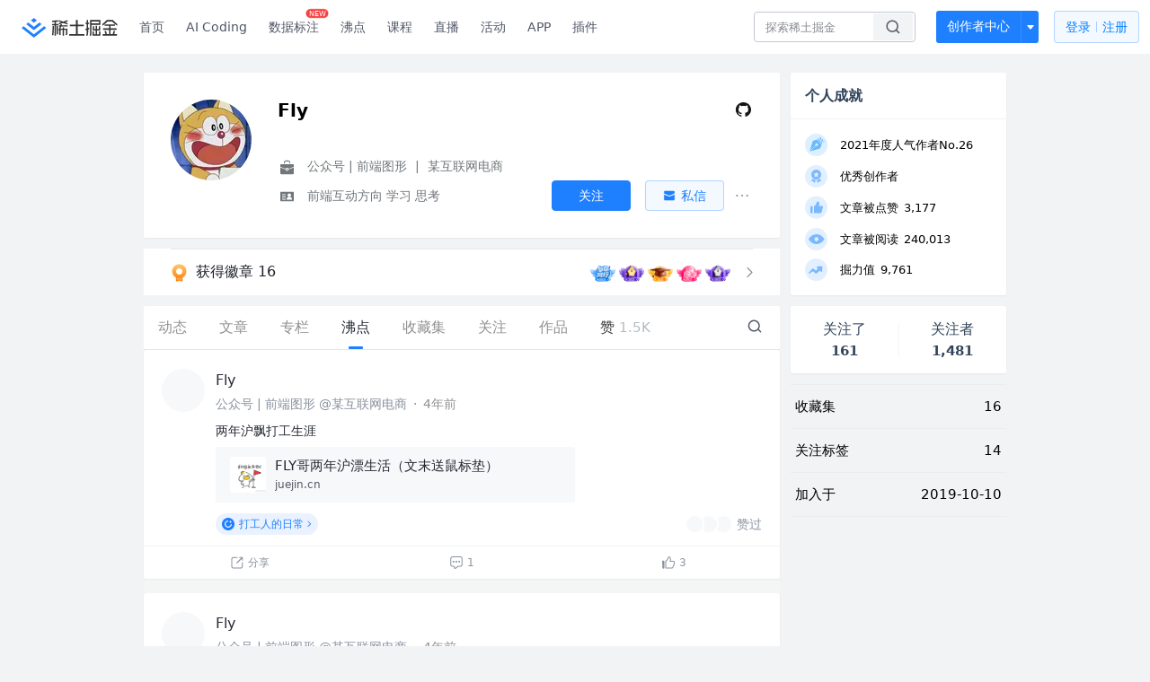

--- FILE ---
content_type: text/html; charset=utf-8
request_url: https://juejin.cn/user/2805609406402798/pins
body_size: 30309
content:
<!doctype html>
<html data-n-head-ssr lang="zh" data-n-head="%7B%22lang%22:%7B%22ssr%22:%22zh%22%7D%7D">
  <head >
    <title>Fly 的个人主页 - 沸点 - 掘金</title><meta data-n-head="ssr" charset="utf-8"><meta data-n-head="ssr" name="viewport" content="width=device-width, initial-scale=1, user-scalable=no, viewport-fit=cover"><meta data-n-head="ssr" name="apple-itunes-app" content="app-id=987739104"><meta data-n-head="ssr" name="theme-color" content="#ffffff"><meta data-n-head="ssr" name="msapplication-TileColor" content="#da532c"><meta data-n-head="ssr" name="msvalidate.01" content="BADCF2429624CB0432BE8924E5343343"><meta data-n-head="ssr" name="google-site-verification" content="m8eimwHTlWoObBcEuX3ot93QtMJFS_zHdMZROWrX7-o"><meta data-n-head="ssr" vmid="description" name="description" content="公众号 | 前端图形 @某互联网电商 前端互动方向 学习 思考"><meta data-n-head="ssr" vmid="keywords" name="keywords" content="Fly"><link data-n-head="ssr" rel="preconnect" href="//unpkg.byted-static.com/" crossorigin="anonymous"><link data-n-head="ssr" rel="preconnect" href="//lf3-cdn-tos.bytescm.com" crossorigin="anonymous"><link data-n-head="ssr" rel="preconnect" href="//mcs.snssdk.com" crossorigin="anonymous"><link data-n-head="ssr" rel="preconnect" href="//i.snssdk.com" crossorigin="anonymous"><link data-n-head="ssr" rel="dns-prefetch" href="//lf3-short.ibytedapm.com"><link data-n-head="ssr" rel="dns-prefetch" href="//lf3-cdn-tos.bytescm.com"><link data-n-head="ssr" rel="dns-prefetch" href="//api.juejin.cn"><link data-n-head="ssr" rel="dns-prefetch" href="//lf-cdn-tos.bytescm.com"><link data-n-head="ssr" rel="dns-prefetch" href="//unpkg.byted-static.com"><link data-n-head="ssr" rel="dns-prefetch" href="//p1-juejin.byteimg.com"><link data-n-head="ssr" rel="dns-prefetch" href="//p3-juejin.byteimg.com"><link data-n-head="ssr" rel="dns-prefetch" href="//p6-juejin.byteimg.com"><link data-n-head="ssr" rel="dns-prefetch" href="//p9-juejin.byteimg.com"><link data-n-head="ssr" rel="dns-prefetch" href="//p1-jj.byteimg.com"><link data-n-head="ssr" rel="dns-prefetch" href="//p2-jj.byteimg.com"><link data-n-head="ssr" rel="dns-prefetch" href="//p6-jj.byteimg.com"><link data-n-head="ssr" rel="dns-prefetch" href="//p9-jj.byteimg.com"><link data-n-head="ssr" rel="dns-prefetch" href="//mcs.snssdk.com"><link data-n-head="ssr" rel="dns-prefetch" href="//i.snssdk.com"><link data-n-head="ssr" rel="apple-touch-icon" sizes="180x180" href="https://lf-web-assets.juejin.cn/obj/juejin-web/xitu_juejin_web/static/favicons/apple-touch-icon.png"><link data-n-head="ssr" rel="icon" type="image/png" sizes="32x32" href="https://lf-web-assets.juejin.cn/obj/juejin-web/xitu_juejin_web/static/favicons/favicon-32x32.png"><link data-n-head="ssr" rel="icon" type="image/png" sizes="16x16" href="https://lf-web-assets.juejin.cn/obj/juejin-web/xitu_juejin_web/static/favicons/favicon-16x16.png"><link data-n-head="ssr" rel="mask-icon" href="https://lf-web-assets.juejin.cn/obj/juejin-web/xitu_juejin_web/static/favicons/safari-pinned-tab.svg" color="#1E80FF"><link data-n-head="ssr" rel="manifest" href="https://lf-web-assets.juejin.cn/obj/juejin-web/xitu_juejin_web/static/favicons/site.webmanifest"><link data-n-head="ssr" rel="search" title="掘金" href="https://lf-web-assets.juejin.cn/obj/juejin-web/xitu_juejin_web/static/search.xml" type="application/opensearchdescription+xml"><link data-n-head="ssr" rel="stylesheet" href="https://lf-web-assets.juejin.cn/obj/juejin-web/xitu_juejin_web/static/bytedesign.min.css"><link data-n-head="ssr" rel="canonical" href="https://juejin.cn/user/2805609406402798/pins"><script data-n-head="ssr" type="text/javascript" data-sdk-glue-default="load" src="https://lf-web-assets.juejin.cn/obj/juejin-web/xitu_juejin_web/static/rc-client-security-web-glue/1.0.0.19/sdk-glue.js"></script><script data-n-head="ssr" type="text/javascript" data-sdk-glue-default="init">
        (function (){
          var options = {
            bdms: {
              aid: 2608,
              paths: [
                '/growth_api/v1/publish_benefit_history',
                '/growth_api/v1/check_in',
                '/growth_api/v1/lottery/draw',
                '/growth_api/v1/lottery/ten_draw',
                '/web_shorten',
                '/user_api/v1/user/get',
                '/interact_api/v1/digg/save',
                '/interact_api/v1/digg/query_page',
                '/interact_api/v1/comment/list',
                '/interact_api/v1/comment/hots',
                '/content_api/v1/article/detail',
                '/user_api/v1/follow/followees',
                '/user_api/v1/follow/followers',
                '/interact_api/v1/follow/tag_list',
                '/recommend_api/v1/article/recommend_cate_feed',
                '/interact_api/v1/comment/publish',
                '/interact_api/v1/reply/publish',
                '/growth_api/v1/get_benefit_page',
                '/growth_api/v1/get_cur_point',
                '/growth_api/v1/ten_draw', 
                '/growth_api/v1/draw',
                '/growth_api/v1/lottery_config/get',
                '/user_api/v1/user_referral/bind',
              ]
            },
            verifyCenter: {
              interceptPathList: [
                '/user_api/v1/user/get',
                '/interact_api/v1/digg/save',
                '/interact_api/v1/digg/query_page',
                '/interact_api/v1/comment/list',
                '/interact_api/v1/comment/hots',
                '/content_api/v1/article/detail',
                '/user_api/v1/follow/followees',
                '/user_api/v1/follow/followers',
                '/interact_api/v1/follow/tag_list',
                '/recommend_api/v1/article/recommend_cate_feed',
              ],
              commonOptions: {
                aid: 2608,
                repoId: 56081
              },
              captchaOptions: {
                showMode: 'mask',
              },
            }
          }
        var sdkInfo = {
          bdms: {
            init: function (options) {
              window.bdms.init(options)
            },
            isLoaded: function () {
              return !!window.bdms
            },
            srcList: [
              'https://lf-headquarters-speed.yhgfb-cn-static.com/obj/rc-client-security/web/stable/1.0.0.33/bdms.js',
              'https://lf-c-flwb.bytetos.com/obj/rc-client-security/web/stable/1.0.0.33/bdms.js',
            ],
          },
          verifyCenter: {
            init: function (options) {
              window.TTGCaptcha.init(options);
            },
            isLoaded: function () {
              return !!window.TTGCaptcha;
            },
            srcList: [
              'https://lf-cdn-tos.bytescm.com/obj/rc-verifycenter/sec_sdk_build/4.0.10/captcha/index.js',
              'https://lf-rc1.yhgfb-cn-static.com/obj/rc-verifycenter/sec_sdk_build/4.0.10/captcha/index.js',
            ],
          }
        }
        window._SdkGlueInit(options, sdkInfo)
        })();
        </script><script data-n-head="ssr" vmid="slardar" type="text/javascript" crossorigin="anonymous">;(function (w, d, u, b, n, pc, ga, ae, po, s, p, e, t, pp) {pc = 'precollect';ga = 'getAttribute';ae = 'addEventListener';po = 'PerformanceObserver';s = function (m) {p = [].slice.call(arguments);p.push(Date.now(), location.href);(m == pc ? s.p.a : s.q).push(p)};s.q = [];s.p = { a: [] };w[n] = s;e = document.createElement('script');e.src = u + '?bid=' + b + '&globalName=' + n;e.crossOrigin = u.indexOf('sdk-web') > 0 ? 'anonymous' : 'use-credentials';d.getElementsByTagName('head')[0].appendChild(e);if (ae in w) {s.pcErr = function (e) {e = e || w.event;t = e.target || e.srcElement;if (t instanceof Element || t instanceof HTMLElement) {if (t[ga]('integrity')) {w[n](pc, 'sri', t[ga]('href') || t[ga]('src'))} else {w[n](pc, 'st', { tagName: t.tagName, url: t[ga]('href') || t[ga]('src') })}} else {w[n](pc, 'err', e.error || e.message)}};s.pcRej = function (e) {e = e || w.event;w[n](pc, 'err', e.reason || (e.detail && e.detail.reason))};w[ae]('error', s.pcErr, true);w[ae]('unhandledrejection', s.pcRej, true);};if('PerformanceLongTaskTiming' in w) {pp = s.pp = { entries: [] };pp.observer = new PerformanceObserver(function (l) {pp.entries = pp.entries.concat(l.getEntries())});pp.observer.observe({ entryTypes: ['longtask', 'largest-contentful-paint','layout-shift'] })}})(window,document,'https://lf3-short.ibytedapm.com/slardar/fe/sdk-web/browser.cn.js','2608','SlardarWeb')</script><script data-n-head="ssr" type="text/javascript" src="https://lf-web-assets.juejin.cn/obj/juejin-web/xitu_juejin_web/static/slardar-plugin/imageReport.js"></script><script data-n-head="ssr" type="text/javascript" src="https://lf-web-assets.juejin.cn/obj/juejin-web/xitu_juejin_web/static/cdn-retry/bundle-dcf007.js" id="cdn-retry" defer></script><link rel="preload" href="//lf-web-assets.juejin.cn/obj/juejin-web/xitu_juejin_web/393cbc7.js" as="script"><link rel="preload" href="//lf-web-assets.juejin.cn/obj/juejin-web/xitu_juejin_web/0369241.js" as="script"><link rel="preload" href="//lf-web-assets.juejin.cn/obj/juejin-web/xitu_juejin_web/4bc87e2.js" as="script"><link rel="preload" href="//lf-web-assets.juejin.cn/obj/juejin-web/xitu_juejin_web/app.a51996e.css" as="style"><link rel="preload" href="//lf-web-assets.juejin.cn/obj/juejin-web/xitu_juejin_web/c7aca89.js" as="script"><link rel="preload" href="//lf-web-assets.juejin.cn/obj/juejin-web/xitu_juejin_web/layouts/default.a1d6163.css" as="style"><link rel="preload" href="//lf-web-assets.juejin.cn/obj/juejin-web/xitu_juejin_web/19bb378.js" as="script"><link rel="preload" href="//lf-web-assets.juejin.cn/obj/juejin-web/xitu_juejin_web/59.edd387c.css" as="style"><link rel="preload" href="//lf-web-assets.juejin.cn/obj/juejin-web/xitu_juejin_web/26150cd.js" as="script"><link rel="stylesheet" href="//lf-web-assets.juejin.cn/obj/juejin-web/xitu_juejin_web/app.a51996e.css"><link rel="stylesheet" href="//lf-web-assets.juejin.cn/obj/juejin-web/xitu_juejin_web/layouts/default.a1d6163.css"><link rel="stylesheet" href="//lf-web-assets.juejin.cn/obj/juejin-web/xitu_juejin_web/59.edd387c.css">
  </head>
  <body >
    <script data-n-head="ssr" type="text/javascript" data-pbody="true">(function () {
    const pages = [
        /^\/$/,
        /^\/following$/,
        /^\/recommended$/,
        '^/pins.*',
        '^/pin.*',
        /^\/course(?!\/payment\/)/,
        /^\/post\/.*/,
        '^/hot.*',
        /^\/book\/\d+/,
        /^\/video\/\d+/,
        /^\/user\/settings.*/,
        /^\/spost\/\d+/,
        /^\/notification(?!\/im)/,
        '^/backend',
        '^/frontend',
        '^/android',
        '^/ios',
        '^/ai',
        '^/freebie',
        '^/career',
        '^/article',
        '^/player',
    ];
    function isInJuejinApp() {
        const userAgent = typeof navigator !== 'undefined' ? navigator.userAgent : '';
        return /juejin/i.test(userAgent);
    }
    if (typeof window !== 'undefined' && !isInJuejinApp()) {
        try {
            const path = window.location.pathname;
            const isAvailable = pages.some((page) => {
                const reg = new RegExp(page);
                return reg.test(path);
            });
            if (isAvailable) {
                const localValue = localStorage.getItem('juejin_2608_theme') || '{}';
                let { theme = 'light', isFollowSystem = false } = JSON.parse(localValue);
                if (isFollowSystem) {
                    const themeMedia = window.matchMedia('(prefers-color-scheme: light)');
                    theme = themeMedia.matches ? 'light' : 'dark';
                    localStorage.setItem('juejin_2608_theme', JSON.stringify({ theme, isFollowSystem }));
                }
                document.body.setAttribute('data-theme', theme);
            }
            else {
                document.body.setAttribute('data-theme', 'light');
            }
        }
        catch (e) {
            console.error('浏览器不支持localStorage');
        }
    }
})()</script><div data-server-rendered="true" id="__nuxt"><div id="__layout"><div id="juejin"><div data-v-539963b4 data-v-003a7416><div class="view-container" data-v-539963b4><!----> <header data-fetch-key="data-v-21a07997:0" class="main-header main-header unauthorized visible" data-v-21a07997 data-v-539963b4><div class="container" data-v-21a07997><a rel="noreferrer" class="logo" data-v-21a07997><img src="//lf-web-assets.juejin.cn/obj/juejin-web/xitu_juejin_web/e08da34488b114bd4c665ba2fa520a31.svg" alt="稀土掘金" class="logo-img" data-v-21a07997> <img src="//lf-web-assets.juejin.cn/obj/juejin-web/xitu_juejin_web/6c61ae65d1c41ae8221a670fa32d05aa.svg" alt="稀土掘金" class="mobile" data-v-21a07997></a> <!----> <nav role="navigation" class="main-nav" data-v-21a07997><ul class="nav-list" data-v-21a07997><!----> <li class="main-nav-list" data-v-21a07997><!----> <ul class="phone-hide" data-v-21a07997><li class="nav-item link-item" data-v-21a07997><a href="/" data-v-21a07997>首页</a></li> <li class="nav-item link-item activities" data-v-21a07997><a href="https://aicoding.juejin.cn" data-v-21a07997>
                AI Coding
              </a></li> <li class="nav-item link-item activities" data-v-21a07997><a href="https://aidp.juejin.cn" data-v-21a07997>
                数据标注
                <span class="new-font" data-v-21a07997>NEW</span></a></li> <li class="nav-item link-item activities" data-v-21a07997><a href="/pins" data-v-21a07997>
                沸点
                <span class="text" data-v-21a07997><!----></span></a></li> <li class="nav-item link-item book" data-v-21a07997><a href="/course" data-v-21a07997>
                课程
                <!----></a></li> <li class="nav-item link-item" data-v-21a07997><a href="/live" data-v-21a07997>
                直播
              </a></li> <li class="nav-item link-item" data-v-21a07997><a href="/events/all" data-v-21a07997>
                活动
              </a></li> <nav class="nav-item link-item download-icon" data-v-21a07997><a href="/app?utm_source=jj_nav" target="_blank" class="download-app no-border" data-v-21a07997>
                APP
              </a></nav> <nav class="nav-item link-item extension-icon" data-v-21a07997><a href="https://juejin.cn/extension?utm_source=jj_nav" target="_blank" rel="nofollow noopener noreferrer" class="jj-link broswer-extension no-border" data-v-65b50b51 data-v-21a07997><span data-v-65b50b51 data-v-21a07997>插件</span></a></nav> <!----></ul></li> <ul class="right-side-nav" data-v-21a07997><li class="search-add" data-v-21a07997><ul class="search-add-ul" data-v-21a07997><li class="nav-item search" data-v-21a07997><form role="search" class="search-form" data-v-21a07997><input type="search" maxlength="64" placeholder="" value="" class="search-input" data-v-21a07997> <div class="seach-icon-container" data-v-21a07997><svg width="18" height="18" viewBox="0 0 18 18" fill="none" xmlns="http://www.w3.org/2000/svg" class="search-icon" data-v-21a07997 data-v-21a07997><path d="M12.4008 12.4008C14.744 10.0577 14.744 6.25871 12.4008 3.91556C10.0577 1.57242 6.25871 1.57242 3.91556 3.91556C1.57242 6.25871 1.57242 10.0577 3.91556 12.4008C6.25871 14.744 10.0577 14.744 12.4008 12.4008ZM12.4008 12.4008L15.5828 15.5828" stroke-width="1.5" stroke-linecap="round" stroke-linejoin="round" data-v-21a07997 data-v-21a07997></path></svg></div> <!----> <div class="typehead" style="display:none;" data-v-21a07997><!----> <div class="title" data-v-21a07997><span data-v-21a07997>搜索历史</span> <span class="clear" data-v-21a07997>
                        清空
                      </span></div> <div class="list" data-v-21a07997></div></div></form></li> <!----> <li class="nav-item add creator-item" data-v-21a07997><div class="add-group" data-v-222d7b0f data-v-21a07997><!----> <button class="add-btn" data-v-222d7b0f>
    创作者中心
  </button> <div class="more" data-v-222d7b0f><svg width="12" height="12" viewBox="0 0 12 12" fill="none" xmlns="http://www.w3.org/2000/svg" class="unfold12-icon" data-v-222d7b0f data-v-222d7b0f><path d="M2.45025 4.82383C2.17422 4.49908 2.40501 4 2.83122 4H9.16878C9.59499 4 9.82578 4.49908 9.54975 4.82382L6.38097 8.5518C6.1813 8.7867 5.8187 8.7867 5.61903 8.5518L2.45025 4.82383Z" fill="white" data-v-222d7b0f data-v-222d7b0f></path></svg> <div class="more-mask" data-v-222d7b0f></div> <div class="more-list" data-v-222d7b0f><ul class="menu" data-v-222d7b0f><li class="item" data-v-222d7b0f><div class="icon write-article" data-v-222d7b0f></div> <div class="title" data-v-222d7b0f>写文章</div></li><li class="item" data-v-222d7b0f><div class="icon issue-points" data-v-222d7b0f></div> <div class="title" data-v-222d7b0f>发沸点</div></li><li class="item" data-v-222d7b0f><div class="icon write-note" data-v-222d7b0f></div> <div class="title" data-v-222d7b0f>写笔记</div></li><li class="item" data-v-222d7b0f><div class="icon create-jcode" data-v-222d7b0f></div> <div class="title" data-v-222d7b0f>写代码</div></li><li class="item" data-v-222d7b0f><div class="icon drafts" data-v-222d7b0f></div> <div class="title" data-v-222d7b0f>草稿箱</div></li></ul> <div class="divider" data-v-222d7b0f></div> <div class="inspiration" data-v-222d7b0f><div class="info" data-v-222d7b0f><span class="title" data-v-222d7b0f>创作灵感</span> <span class="more-info" data-v-222d7b0f>
            查看更多
            <i class="icon byte-icon byte-icon--right" data-v-222d7b0f><svg t="1561636167146" class="icon" viewBox="0 0 1024 1024" version="1.1" xmlns="http://www.w3.org/2000/svg" p-id="404349" xmlns:xlink="http://www.w3.org/1999/xlink"><path d="M630.4 512L283.52 165.12a21.12 21.12 0 0 1 0-30.08l30.08-30.08a21.12 21.12 0 0 1 30.08 0l377.6 376.96a42.24 42.24 0 0 1 0 60.16l-377.6 376.96a21.12 21.12 0 0 1-30.08 0l-30.08-30.08a21.12 21.12 0 0 1 0-30.08z" p-id="404350"></path></svg></i></span></div> <div class="list" data-v-222d7b0f>  <div class="item" data-v-21339fef data-v-222d7b0f><div class="xitu-skeleton xitu-skeleton-animated" data-v-21339fef><div class="xitu-skeleton-item" data-v-21339fef><!----> <div class="xitu-skeleton-content" style="padding:20px;" data-v-21339fef><div class="xitu-skeleton-line" data-v-21339fef></div><div class="xitu-skeleton-line" data-v-21339fef></div><div class="xitu-skeleton-line" data-v-21339fef></div></div></div></div></div></div></div></div></div> <!----></div></li></ul></li> <!----> <!----> <!----> <li class="nav-item auth" data-v-21a07997><div class="login-button-wrap" data-v-21a07997><button class="login-button" data-v-21a07997>
                登录
                <div class="login-button-inner" data-v-21a07997><div class="login-button-line" data-v-21a07997></div>
                  注册
                </div></button> <!----></div></li></ul></ul></nav></div></header>  <main class="container main-container" data-v-539963b4><!----> <div class="view user-view" data-v-539963b4 data-v-003a7416><div class="major-area" data-v-539963b4 data-v-003a7416><div itemscope="itemscope" itemtype="http://schema.org/Person" data-user-id="2805609406402798" class="user-info-block block shadow" data-v-003a7416><meta itemprop="url" content="https://juejin.cn/user/2805609406402798"> <meta itemprop="image" content="https://p9-passport.byteacctimg.com/img/user-avatar/b38060e3820c88cabe4b248416e0a39b~300x300.image"> <meta itemprop="name" content="Fly"> <meta itemprop="jobTitle" content="公众号 | 前端图形"> <div itemprop="memberOf" itemscope="itemscope" itemtype="http://schema.org/Organization"><meta itemprop="name" content="某互联网电商"></div> <div class="avatar jj-avatar" data-v-03256cc6 data-v-003a7416><img loading="eager" src="https://p9-passport.byteacctimg.com/img/user-avatar/b38060e3820c88cabe4b248416e0a39b~180x180.awebp" alt="Fly的个人资料头像" class="lazy avatar-img immediate" data-v-5244ef91 data-v-03256cc6> </div> <div class="info-box info-box" data-v-20db666e data-v-003a7416><div class="top" data-v-20db666e><div class="left" data-v-20db666e><h1 class="username" data-v-20db666e><span class="user-name" data-v-20db666e>Fly</span></h1> <!----></div> <div class="link-box link-box" data-v-01966b9e data-v-20db666e><!----> <a title="GitHub" class="github-link link" data-v-01966b9e><svg width="21" height="18" viewBox="0 0 21 18" xmlns="http://www.w3.org/2000/svg" class="icon github-icon" data-v-01966b9e data-v-01966b9e><path fill="#161614" fill-rule="nonzero" d="M1.857 9.203c0 3.624 2.456 6.698 5.862 7.782.429.076.585-.177.585-.395 0-.194-.007-.71-.012-1.395-2.384.496-2.887-1.1-2.887-1.1-.39-.947-.952-1.2-.952-1.2-.778-.508.06-.498.06-.498.86.058 1.312.846 1.312.846.765 1.253 2.007.89 2.495.68.078-.529.3-.89.544-1.095-1.903-.207-3.904-.911-3.904-4.054 0-.896.334-1.628.882-2.201-.088-.208-.383-1.042.084-2.171 0 0 .72-.22 2.357.84a8.557 8.557 0 0 1 2.146-.276 8.566 8.566 0 0 1 2.146.277c1.636-1.062 2.354-.841 2.354-.841.468 1.129.174 1.963.086 2.17.55.574.881 1.306.881 2.202 0 3.15-2.004 3.844-3.913 4.047.307.253.581.754.581 1.52 0 1.096-.01 1.98-.01 2.25 0 .219.154.474.589.394C16.546 15.898 19 12.825 19 9.203 19 4.673 15.162 1 10.428 1c-4.733 0-8.57 3.672-8.57 8.203z" data-v-01966b9e data-v-01966b9e></path></svg></a> <!----></div></div> <div class="user-info-icon" data-v-20db666e><span to="" blank="true" class="rank rank" data-v-23743940 data-v-20db666e><img src="[data-uri]" alt="创作等级LV.5" title="创作等级LV.5" class="lazy" style="aspect-ratio:NaN;" data-v-5244ef91 data-v-23743940></span> <span show-jscore-level="true" class="jueyou-level" data-v-67c60cca data-v-20db666e><div class="byte-tooltip byte-tooltip--dark" style="display:none;">
        掘友等级
      </div><span class="byte-tooltip__wrapper"><img src="[data-uri]" alt="掘友6级：杰出掘友" title="掘友6级：杰出掘友" class="lazy" style="aspect-ratio:NaN;" data-v-5244ef91 data-v-67c60cca></span></span> <!----> <img src="[data-uri]" alt="博览群文" title="博览群文" class="lazy thumb" style="aspect-ratio:Infinity;" data-v-5244ef91 data-v-20db666e></div> <div class="introduction" data-v-20db666e><div class="left" data-v-20db666e><div class="position" data-v-20db666e><svg width="21" height="18" viewBox="0 0 21 18" class="icon position-icon" data-v-20db666e data-v-20db666e><g fill="none" fill-rule="evenodd" data-v-20db666e data-v-20db666e><path fill="#72777B" d="M3 8.909V6.947a1 1 0 0 1 1-1h13a1 1 0 0 1 1 1V8.92l-6 2.184v-.42c0-.436-.336-.79-.75-.79h-1.5c-.414 0-.75.354-.75.79v.409L3 8.909zm0 .7l6 2.184v.47c0 .436.336.79.75.79h1.5c.414 0 .75-.354.75-.79v-.46l6-2.183V16a1 1 0 0 1-1 1H4a1 1 0 0 1-1-1V9.609zm6.75 1.075h1.5v1.58h-1.5v-1.58z" data-v-20db666e data-v-20db666e></path><path stroke="#72777B" d="M7.5 5.213V4A1.5 1.5 0 0 1 9 2.5h3A1.5 1.5 0 0 1 13.5 4v1.213" data-v-20db666e data-v-20db666e></path></g></svg> <span class="content" data-v-20db666e><span data-v-20db666e>公众号 | 前端图形</span> <span class="divider" data-v-20db666e>
              |
            </span> <span data-v-20db666e>某互联网电商</span></span></div> <div class="intro" data-v-20db666e><svg width="21" height="18" viewBox="0 0 21 18" class="icon intro-icon" data-v-20db666e data-v-20db666e><path fill="#72777B" fill-rule="evenodd" d="M4 4h13a1 1 0 0 1 1 1v9a1 1 0 0 1-1 1H4a1 1 0 0 1-1-1V5a1 1 0 0 1 1-1zm9 6a2 2 0 1 0 0-4 2 2 0 0 0 0 4zm3 3a3 3 0 0 0-6 0h6zM5 7v1h4V7H5zm0 2.5v1h4v-1H5zM5 12v1h4v-1H5z" data-v-20db666e data-v-20db666e></path></svg> <span class="content" data-v-20db666e>前端互动方向 学习 思考</span></div></div> <!----></div></div> <!----></div> <a href="/badge/2805609406402798" class="badge-wall" data-v-003a7416><div class="badge-wrap" data-v-003a7416><div class="badge-left" data-v-003a7416><img src="//lf-web-assets.juejin.cn/obj/juejin-web/xitu_juejin_web/img/badge-count-icon.0586ac4.png" alt="" class="count-icon" data-v-003a7416> <div class="badge-count" data-v-003a7416>获得徽章 16</div></div> <ul class="badge-list" data-v-003a7416><li class="badge-item" data-v-003a7416><img src="https://p9-juejin.byteimg.com/tos-cn-i-k3u1fbpfcp/eca243756644439fa67525fc77e45b0d~tplv-k3u1fbpfcp-image.image#?w=500&amp;h=500&amp;s=156971&amp;e=png&amp;a=1&amp;b=e6f0fe" alt="" class="badge-item-img" data-v-003a7416></li><li class="badge-item" data-v-003a7416><img src="https://p1-juejin.byteimg.com/tos-cn-i-k3u1fbpfcp/be07e4fb781f49578eb0a9763d86d5f2~tplv-k3u1fbpfcp-image.image#?w=500&amp;h=500&amp;s=169558&amp;e=png&amp;a=1&amp;b=9374e6" alt="" class="badge-item-img" data-v-003a7416></li><li class="badge-item" data-v-003a7416><img src="https://p9-juejin.byteimg.com/tos-cn-i-k3u1fbpfcp/dec2c313b655478296c01b979c702c74~tplv-k3u1fbpfcp-image.image#?w=500&amp;h=500&amp;s=139695&amp;e=png&amp;a=1&amp;b=fa9a1c" alt="" class="badge-item-img" data-v-003a7416></li><li class="badge-item" data-v-003a7416><img src="https://p9-juejin.byteimg.com/tos-cn-i-k3u1fbpfcp/4b40b421f5be4be0ac33be75a7b337cb~tplv-k3u1fbpfcp-image.image#?w=500&amp;h=500&amp;s=127207&amp;e=png&amp;a=1&amp;b=ff7fa5" alt="" class="badge-item-img" data-v-003a7416></li><li class="badge-item" data-v-003a7416><img src="https://p6-juejin.byteimg.com/tos-cn-i-k3u1fbpfcp/ba35c9393827423497876a86031b297a~tplv-k3u1fbpfcp-image.image#?w=500&amp;h=500&amp;s=151590&amp;e=png&amp;a=1&amp;b=9375e7" alt="" class="badge-item-img" data-v-003a7416></li> <img src="//lf-web-assets.juejin.cn/obj/juejin-web/xitu_juejin_web/b307148589ab904ec14c386e41b91fda.svg" alt="" class="badge-icon" data-v-003a7416></ul></div></a> <!----> <!----> <div class="list-block" data-v-539963b4 data-v-003a7416><div class="detail-list detail-list" data-v-970ba0b6 data-v-003a7416><div class="list-header" data-v-970ba0b6><div class="header-content" data-v-970ba0b6><!----> <a href="/user/2805609406402798" class="nav-item route-active" data-v-970ba0b6><div class="item-title" data-v-970ba0b6>动态</div></a> <a href="/user/2805609406402798/posts" class="nav-item" data-v-970ba0b6><div class="item-title" data-v-970ba0b6>文章</div></a> <a href="/user/2805609406402798/columns" class="nav-item" data-v-970ba0b6><div class="item-title" data-v-970ba0b6>专栏</div></a> <a href="/user/2805609406402798/pins" aria-current="page" class="nav-item router-link-exact-active route-active active" data-v-970ba0b6><div class="item-title" data-v-970ba0b6>沸点</div></a> <!----> <a href="/user/2805609406402798/collections" class="nav-item" data-v-970ba0b6><div class="item-title" data-v-970ba0b6>收藏集</div></a> <a href="/user/2805609406402798/tags" class="nav-item" data-v-970ba0b6><div class="item-title" data-v-970ba0b6>关注</div></a> <a href="/user/2805609406402798/robots" class="nav-item" data-v-970ba0b6><div class="item-title" data-v-970ba0b6>作品</div></a> <div class="nav-item not-in-scroll-mode" data-v-970ba0b6><div class="item-title" data-v-970ba0b6>赞</div> <div class="item-count" data-v-970ba0b6>
          1.5K
        </div> <div class="item-count" data-v-970ba0b6><i class="ion-arrow-down-b" data-v-970ba0b6></i></div> <div class="more-panel" style="display:none;" data-v-970ba0b6><a href="/user/2805609406402798/likes" class="more-item" data-v-970ba0b6>
            文章 1.5K
          </a> <a href="/user/2805609406402798/praise" class="more-item" data-v-970ba0b6>
            沸点 13
          </a></div></div> <a href="/user/2805609406402798/likes" class="nav-item only-in-scroll-mode" data-v-970ba0b6><div class="item-title" data-v-970ba0b6>赞</div> <div class="item-count" data-v-970ba0b6>
          1.5K
        </div></a> <!----> <div class="search-icon-container" data-v-970ba0b6><a href="/user/2805609406402798/search?search_type=0" data-v-970ba0b6><img src="//lf-web-assets.juejin.cn/obj/juejin-web/xitu_juejin_web/4faa6e4d3204581da39135d50cec3f73.svg" alt="" class="search-icon" data-v-970ba0b6></a></div></div> <div class="search-container" data-v-970ba0b6><div class="return-content" data-v-970ba0b6><a href="/user/2805609406402798" class="route-active" data-v-970ba0b6><div class="return" data-v-970ba0b6><img src="[data-uri]" class="icon" data-v-970ba0b6> <div class="title" data-v-970ba0b6>返回</div></div></a> <div class="pc-return" data-v-970ba0b6><div class="line" data-v-970ba0b6>|</div> <div class="title" data-v-970ba0b6>搜索文章</div></div></div> <div class="search-input byte-input byte-input--normal byte-input--suffixed" data-v-970ba0b6><!----><input type="text" autocomplete="" placeholder="搜索 发布/点赞/收藏的文章" name="" aria-label="" spellcheck="false" value="" class="byte-input__input byte-input__input--normal"><!----><span class="byte-input__suffix"><i class="byte-icon byte-icon--search byte-input__search-icon" style="width:normalpx;height:normalpx;"><svg t="1561632838264" class="icon" viewBox="0 0 1024 1024" version="1.1" xmlns="http://www.w3.org/2000/svg" p-id="303787" xmlns:xlink="http://www.w3.org/1999/xlink"><path d="M819.2 718.165333l154.282667 154.282667a23.210667 23.210667 0 0 1 0 32.768l-38.912 38.229333a22.528 22.528 0 0 1-32.085334 0L750.933333 793.258667a386.389333 386.389333 0 1 1 68.266667-75.093334zM500.394667 791.893333a291.498667 291.498667 0 1 0-290.816-291.498666 291.498667 291.498667 0 0 0 290.816 291.498666z" p-id="303788"></path></svg></i></span><!----></div></div></div> <div class="list-body" data-v-970ba0b6><div enter-method="profile_follow_button" user="[object Object]" type="pins" is-self-page="true" dislike-message="这里什么都没有" search-id="" is-show-top-tag="true" data-v-21339fef data-v-970ba0b6><div class="like-list-box" data-v-21339fef><ul tea-follow-type-header="100" tea-follow-type-user-popover="100" class="pin-list pin-list" data-v-3232c54c><li class="item shadow" data-v-3232c54c><div data-jj-helper="pinItem" data-pin-id="7041021394032787469" class="pin" data-v-80039eec data-v-3232c54c><div data-jj-helper="pinItemUserHeader" data-author-id="2805609406402798" class="pin-header-row pin-header" data-v-47f4e32c data-v-80039eec><div class="account-group" data-v-47f4e32c><div class="popover-box user-popover" style="display:flex;" data-v-487cbd49 data-v-889b6f90 data-v-47f4e32c><!---->  <a href="/user/2805609406402798" target="_blank" rel="" class="jj-link user-link" data-v-65b50b51 data-v-47f4e32c><div class="avatar jj-avatar" data-v-03256cc6 data-v-47f4e32c><img src="[data-uri]" alt="Fly的头像" class="lazy avatar-img" data-v-5244ef91 data-v-03256cc6> </div></a></div> <div class="pin-header-content" data-v-47f4e32c><div class="pin-header-popover" data-v-47f4e32c><div class="popover-box user-popover" data-v-487cbd49 data-v-889b6f90 data-v-47f4e32c><!---->  <a href="/user/2805609406402798" target="_blank" rel="" class="jj-link username" data-v-65b50b51 data-v-47f4e32c>
            Fly
          </a></div> <!----></div> <div class="meta-box" data-v-47f4e32c><div class="position ellipsis" data-v-47f4e32c>公众号 | 前端图形 @某互联网电商</div> <div class="dot" data-v-47f4e32c>·</div> <a href="/pin/7041021394032787469" target="_blank" rel="" class="jj-link" data-v-65b50b51 data-v-47f4e32c><time datetime="1639365713000" title="2021-12-13 11:21:53" class="time" data-v-65b50b51 data-v-47f4e32c>
            4年前
          </time></a></div></div></div> <div class="right-action" data-v-47f4e32c><!----> <!----> <!----> <!----></div> <div class="header-action" data-v-47f4e32c><!----></div></div> <div class="dislike-entry" data-v-80039eec><div class="icon" data-v-80039eec><span class="dislike-icon" data-v-80039eec><svg width="16" height="16" viewBox="0 0 16 16" fill="none" xmlns="http://www.w3.org/2000/svg" data-v-80039eec data-v-80039eec><circle cx="2.33301" cy="8" r="1.0625" fill="#8A919F" data-v-80039eec data-v-80039eec></circle><circle cx="8" cy="8" r="1.0625" fill="#8A919F" data-v-80039eec data-v-80039eec></circle><circle cx="13.667" cy="8" r="1.0625" fill="#8A919F" data-v-80039eec data-v-80039eec></circle></svg></span> <div class="dislike-list dislike-list" style="display:none;" data-v-e090572a data-v-80039eec data-v-80039eec><div class="dislike-menu" data-v-e090572a><ul data-v-e090572a><!----> <li class="dislike-li" data-v-e090572a><svg width="16" height="16" viewBox="0 0 16 16" fill="none" xmlns="http://www.w3.org/2000/svg" class="icon" data-v-e090572a data-v-e090572a><path fill-rule="evenodd" clip-rule="evenodd" d="M8.06904 2.67359L13.856 12.6969C13.8684 12.7183 13.8687 12.7297 13.8686 12.7359C13.8684 12.7457 13.8654 12.7606 13.856 12.7769C13.8466 12.7932 13.8352 12.8032 13.8268 12.8083C13.8215 12.8115 13.8114 12.8169 13.7867 12.8169H2.21282C2.18809 12.8169 2.17799 12.8115 2.17273 12.8083C2.16432 12.8032 2.15294 12.7932 2.14354 12.7769C2.13413 12.7606 2.13109 12.7457 2.13092 12.7359C2.13081 12.7297 2.13117 12.7183 2.14354 12.6969L7.93048 2.67359C7.94284 2.65218 7.95258 2.64614 7.95795 2.64316C7.96654 2.6384 7.98095 2.63359 7.99976 2.63359C8.01858 2.63359 8.03299 2.6384 8.04157 2.64316C8.04694 2.64614 8.05668 2.65218 8.06904 2.67359ZM6.89125 2.07359C7.38392 1.22026 8.6156 1.22026 9.10828 2.07359L14.8952 12.0969C15.3879 12.9502 14.7721 14.0169 13.7867 14.0169H2.21282C1.22747 14.0169 0.611633 12.9502 1.10431 12.0969L6.89125 2.07359ZM7.99976 5.29656C8.33113 5.29656 8.59976 5.56519 8.59976 5.89656L8.59976 9.56844C8.59976 9.89981 8.33113 10.1684 7.99976 10.1684C7.66839 10.1684 7.39976 9.89981 7.39976 9.56844V5.89656C7.39976 5.56519 7.66839 5.29656 7.99976 5.29656ZM8.59976 11.2872C8.59976 11.6186 8.33113 11.8872 7.99976 11.8872C7.66839 11.8872 7.39976 11.6186 7.39976 11.2872C7.39976 10.9558 7.66839 10.6872 7.99976 10.6872C8.33113 10.6872 8.59976 10.9558 8.59976 11.2872Z" fill="#4E5969" data-v-e090572a data-v-e090572a></path></svg> <span class="text" data-v-e090572a>举报</span></li></ul></div></div></div></div> <div class="pin-content-row middle-row" data-v-80039eec><div class="content-box content-box" data-v-08787267 data-v-80039eec><!----> <span class="content" data-v-08787267>两年沪飘打工生涯</span> <div class="limit-ctl-box" data-v-08787267><!----> <!----></div> <div class="popover-box user-popover" data-v-487cbd49 data-v-78a63d78 data-v-08787267><!----> </div></div></div> <div class="pin-link-row middle-row" data-v-80039eec><a class="link-box link-box" data-v-3b12abc2 data-v-80039eec><div class="link-thumb" style="background-image:url(//p3-juejin.byteimg.com/tos-cn-i-k3u1fbpfcp/63895431047f442e9e0e961b6e98bb19~tplv-k3u1fbpfcp-zoom-1.image);" data-v-3b12abc2></div> <div class="link-info-box" data-v-3b12abc2><div class="link-title" data-v-3b12abc2>FLY哥两年沪漂生活（文末送鼠标垫）</div> <div class="link-domain ellipsis" data-v-3b12abc2>juejin.cn</div></div></a></div> <!----> <!----> <!----> <div class="club-digg-row middle-row" data-v-80039eec><div class="pin-club-box" data-v-80039eec><a href="/pin/club/6824710202873348104" target="_blank" class="club" data-v-80039eec><svg width="16" height="16" viewBox="0 0 16 16" fill="none" xmlns="http://www.w3.org/2000/svg" class="club-icon" data-v-80039eec><path fill-rule="evenodd" clip-rule="evenodd" d="M15 8C15 11.866 11.866 15 8 15C4.13401 15 1 11.866 1 8C1 4.13401 4.13401 1 8 1C11.866 1 15 4.13401 15 8ZM11.36 8C11.7135 8 12.0052 8.28834 11.9489 8.63729C11.8578 9.20177 11.6463 9.74274 11.3259 10.2223C10.8864 10.8801 10.2616 11.3928 9.53073 11.6955C8.79983 11.9983 7.99556 12.0775 7.21964 11.9231C6.44371 11.7688 5.73098 11.3878 5.17157 10.8284C4.61216 10.269 4.2312 9.55628 4.07686 8.78036C3.92252 8.00444 4.00173 7.20017 4.30448 6.46927C4.60723 5.73836 5.11992 5.11365 5.77772 4.67412C6.25726 4.3537 6.79823 4.14219 7.36271 4.05109C7.71166 3.99477 8 4.28654 8 4.64C8 4.99346 7.7096 5.27254 7.36588 5.35495C7.05478 5.42953 6.75763 5.55881 6.48885 5.7384C6.04155 6.03728 5.69292 6.46209 5.48705 6.9591C5.28118 7.45612 5.22731 8.00302 5.33226 8.53065C5.43722 9.05827 5.69627 9.54293 6.07667 9.92333C6.45707 10.3037 6.94173 10.5628 7.46935 10.6677C7.99698 10.7727 8.54388 10.7188 9.0409 10.513C9.53791 10.3071 9.96272 9.95845 10.2616 9.51115C10.4412 9.24237 10.5705 8.94522 10.6451 8.63412C10.7275 8.2904 11.0065 8 11.36 8ZM10.5 6.5C11.0523 6.5 11.5 6.05228 11.5 5.5C11.5 4.94772 11.0523 4.5 10.5 4.5C9.94771 4.5 9.5 4.94772 9.5 5.5C9.5 6.05228 9.94771 6.5 10.5 6.5Z" fill="#1E80FF" data-v-80039eec></path></svg> <span data-v-80039eec>打工人的日常</span> <svg width="8" height="8" viewBox="0 0 8 8" fill="none" xmlns="http://www.w3.org/2000/svg" class="right-arrow" data-v-80039eec><path d="M3.11146 0.717157C2.95525 0.560948 2.70198 0.560948 2.54577 0.717157C2.38956 0.873367 2.38956 1.12663 2.54577 1.28284L3.11146 0.717157ZM5.65704 3.82843L5.93988 4.11127C6.09609 3.95506 6.09609 3.70179 5.93988 3.54558L5.65704 3.82843ZM2.54577 6.37401C2.38956 6.53022 2.38956 6.78349 2.54577 6.9397C2.70198 7.09591 2.95525 7.09591 3.11146 6.9397L2.54577 6.37401ZM2.54577 1.28284L5.3742 4.11127L5.93988 3.54558L3.11146 0.717157L2.54577 1.28284ZM5.3742 3.54558L2.54577 6.37401L3.11146 6.9397L5.93988 4.11127L5.3742 3.54558Z" fill="#1E80FF" data-v-80039eec></path></svg></a></div> <div style="flex: auto" data-v-80039eec></div> <div class="digg-container digg-box is-link" data-v-13973e1b data-v-80039eec><div class="list" data-v-13973e1b><div class="avatar jj-avatar item" style="z-index:5;" data-v-03256cc6 data-v-13973e1b><img src="[data-uri]" alt="avatar" class="lazy avatar-img" data-v-5244ef91 data-v-03256cc6> </div><div class="avatar jj-avatar item" style="z-index:4;" data-v-03256cc6 data-v-13973e1b><img src="[data-uri]" alt="avatar" class="lazy avatar-img" data-v-5244ef91 data-v-03256cc6> </div><div class="avatar jj-avatar item" style="z-index:3;" data-v-03256cc6 data-v-13973e1b><img src="[data-uri]" alt="avatar" class="lazy avatar-img" data-v-5244ef91 data-v-03256cc6> </div></div> <span class="label" data-v-13973e1b>赞过</span> <!----></div></div> <!----> <div class="pin-action-row" data-v-80039eec><div class="action-box action-box" data-v-23e750b4 data-v-80039eec><div class="share-action action" data-v-23e750b4><div class="action-title-box" data-v-23e750b4><span class="icon normal-icon share-icon" data-v-23e750b4></span> <span class="action-title" data-v-23e750b4>分享</span></div> <!----></div> <div class="comment-action action" data-v-23e750b4><div class="action-title-box" data-v-23e750b4><span class="icon normal-icon comment-icon" data-v-23e750b4></span> <span class="action-title" data-v-23e750b4>
          1
        </span></div></div> <div class="like-action action" data-v-23e750b4><div class="action-title-box" data-v-23e750b4><span class="icon Like small-icon" data-v-789ba8ee data-v-23e750b4></span> <span class="action-title" data-v-23e750b4>
          3
        </span></div></div></div></div> <!----></div></li><li class="item shadow" data-v-3232c54c><div data-jj-helper="pinItem" data-pin-id="7016553363751829534" class="pin" data-v-80039eec data-v-3232c54c><div data-jj-helper="pinItemUserHeader" data-author-id="2805609406402798" class="pin-header-row pin-header" data-v-47f4e32c data-v-80039eec><div class="account-group" data-v-47f4e32c><div class="popover-box user-popover" style="display:flex;" data-v-487cbd49 data-v-889b6f90 data-v-47f4e32c><!---->  <a href="/user/2805609406402798" target="_blank" rel="" class="jj-link user-link" data-v-65b50b51 data-v-47f4e32c><div class="avatar jj-avatar" data-v-03256cc6 data-v-47f4e32c><img src="[data-uri]" alt="Fly的头像" class="lazy avatar-img" data-v-5244ef91 data-v-03256cc6> </div></a></div> <div class="pin-header-content" data-v-47f4e32c><div class="pin-header-popover" data-v-47f4e32c><div class="popover-box user-popover" data-v-487cbd49 data-v-889b6f90 data-v-47f4e32c><!---->  <a href="/user/2805609406402798" target="_blank" rel="" class="jj-link username" data-v-65b50b51 data-v-47f4e32c>
            Fly
          </a></div> <!----></div> <div class="meta-box" data-v-47f4e32c><div class="position ellipsis" data-v-47f4e32c>公众号 | 前端图形 @某互联网电商</div> <div class="dot" data-v-47f4e32c>·</div> <a href="/pin/7016553363751829534" target="_blank" rel="" class="jj-link" data-v-65b50b51 data-v-47f4e32c><time datetime="1633668744000" title="2021-10-08 12:52:24" class="time" data-v-65b50b51 data-v-47f4e32c>
            4年前
          </time></a></div></div></div> <div class="right-action" data-v-47f4e32c><!----> <!----> <!----> <!----></div> <div class="header-action" data-v-47f4e32c><!----></div></div> <div class="dislike-entry" data-v-80039eec><div class="icon" data-v-80039eec><span class="dislike-icon" data-v-80039eec><svg width="16" height="16" viewBox="0 0 16 16" fill="none" xmlns="http://www.w3.org/2000/svg" data-v-80039eec data-v-80039eec><circle cx="2.33301" cy="8" r="1.0625" fill="#8A919F" data-v-80039eec data-v-80039eec></circle><circle cx="8" cy="8" r="1.0625" fill="#8A919F" data-v-80039eec data-v-80039eec></circle><circle cx="13.667" cy="8" r="1.0625" fill="#8A919F" data-v-80039eec data-v-80039eec></circle></svg></span> <div class="dislike-list dislike-list" style="display:none;" data-v-e090572a data-v-80039eec data-v-80039eec><div class="dislike-menu" data-v-e090572a><ul data-v-e090572a><!----> <li class="dislike-li" data-v-e090572a><svg width="16" height="16" viewBox="0 0 16 16" fill="none" xmlns="http://www.w3.org/2000/svg" class="icon" data-v-e090572a data-v-e090572a><path fill-rule="evenodd" clip-rule="evenodd" d="M8.06904 2.67359L13.856 12.6969C13.8684 12.7183 13.8687 12.7297 13.8686 12.7359C13.8684 12.7457 13.8654 12.7606 13.856 12.7769C13.8466 12.7932 13.8352 12.8032 13.8268 12.8083C13.8215 12.8115 13.8114 12.8169 13.7867 12.8169H2.21282C2.18809 12.8169 2.17799 12.8115 2.17273 12.8083C2.16432 12.8032 2.15294 12.7932 2.14354 12.7769C2.13413 12.7606 2.13109 12.7457 2.13092 12.7359C2.13081 12.7297 2.13117 12.7183 2.14354 12.6969L7.93048 2.67359C7.94284 2.65218 7.95258 2.64614 7.95795 2.64316C7.96654 2.6384 7.98095 2.63359 7.99976 2.63359C8.01858 2.63359 8.03299 2.6384 8.04157 2.64316C8.04694 2.64614 8.05668 2.65218 8.06904 2.67359ZM6.89125 2.07359C7.38392 1.22026 8.6156 1.22026 9.10828 2.07359L14.8952 12.0969C15.3879 12.9502 14.7721 14.0169 13.7867 14.0169H2.21282C1.22747 14.0169 0.611633 12.9502 1.10431 12.0969L6.89125 2.07359ZM7.99976 5.29656C8.33113 5.29656 8.59976 5.56519 8.59976 5.89656L8.59976 9.56844C8.59976 9.89981 8.33113 10.1684 7.99976 10.1684C7.66839 10.1684 7.39976 9.89981 7.39976 9.56844V5.89656C7.39976 5.56519 7.66839 5.29656 7.99976 5.29656ZM8.59976 11.2872C8.59976 11.6186 8.33113 11.8872 7.99976 11.8872C7.66839 11.8872 7.39976 11.6186 7.39976 11.2872C7.39976 10.9558 7.66839 10.6872 7.99976 10.6872C8.33113 10.6872 8.59976 10.9558 8.59976 11.2872Z" fill="#4E5969" data-v-e090572a data-v-e090572a></path></svg> <span class="text" data-v-e090572a>举报</span></li></ul></div></div></div></div> <div class="pin-content-row middle-row" data-v-80039eec><div class="content-box content-box" data-v-08787267 data-v-80039eec><!----> <span class="content" data-v-08787267>群满了，拉我，拉你们入群啊</span> <div class="limit-ctl-box" data-v-08787267><!----> <!----></div> <div class="popover-box user-popover" data-v-487cbd49 data-v-78a63d78 data-v-08787267><!----> </div></div></div> <!----> <div class="pin-image-row middle-row" data-v-80039eec><div class="image-box-wrapper image-box" data-v-55a013c4 data-v-80039eec><div class="image-box col-1" style="display:;" data-v-55a013c4><div class="pin-img" data-v-55a013c4><img src="https://p6-juejin.byteimg.com/tos-cn-i-k3u1fbpfcp/c665fb781b1e472fa6937c4e62da2103~tplv-k3u1fbpfcp-jj-mark:460:460:460:460:q75.awebp" alt="Fly于2021-10-08 12:52发布的图片" class="image one-img" data-v-55a013c4> <!----></div></div> <!----> <!----> <div class="pin-carousel" style="display:none;" data-v-dec1331c data-v-55a013c4><div class="action-bar" data-v-dec1331c><div class="action-item" data-v-dec1331c><span class="icon" data-v-dec1331c><svg xmlns="http://www.w3.org/2000/svg" width="13" height="13" viewBox="0 0 13 13" data-v-dec1331c data-v-dec1331c><path fill="#73777A" fill-rule="evenodd" d="M5.314 9.75C2.862 9.75.818 7.719.818 5.281.818 2.844 2.862.812 5.314.812c2.453 0 4.497 2.032 4.497 4.47 0 2.437-2.044 4.468-4.497 4.468zm4.252-1.381c.654-.894 1.063-1.95 1.063-3.088C10.629 2.356 8.258 0 5.314 0 2.371 0 0 2.356 0 5.281s2.371 5.281 5.314 5.281c1.145 0 2.208-.406 3.107-.975l3.189 3.17a.794.794 0 0 0 1.145 0 .782.782 0 0 0 0-1.138l-3.189-3.25zM2.453 5.687h5.723v-.812H2.453v.812z" data-v-dec1331c data-v-dec1331c></path></svg></span> <span class="action-name" data-v-dec1331c>收起</span></div> <div class="action-item" data-v-dec1331c><span class="icon" data-v-dec1331c><svg xmlns="http://www.w3.org/2000/svg" width="13" height="13" viewBox="0 0 13 13" data-v-dec1331c data-v-dec1331c><path fill="#73777A" fill-rule="evenodd" d="M5.314 9.75C2.862 9.75.818 7.719.818 5.281.818 2.844 2.862.812 5.314.812c2.453 0 4.497 2.032 4.497 4.47 0 2.437-2.044 4.468-4.497 4.468zm4.252-1.381c.654-.894 1.063-1.95 1.063-3.088C10.629 2.356 8.258 0 5.314 0 2.371 0 0 2.356 0 5.281s2.371 5.281 5.314 5.281c1.145 0 2.208-.406 3.107-.975l3.189 3.17a.794.794 0 0 0 1.145 0 .782.782 0 0 0 0-1.138l-3.189-3.25z" data-v-dec1331c data-v-dec1331c></path></svg></span> <span class="action-name" data-v-dec1331c>查看大图</span></div> <div class="action-item" data-v-dec1331c><span class="icon" data-v-dec1331c><svg xmlns="http://www.w3.org/2000/svg" width="12" height="12" viewBox="0 0 12 12" data-v-dec1331c data-v-dec1331c><path fill="#73777A" fill-rule="evenodd" d="M.563 4.5h2.25c.309 0 .562-.253.562-.563a.564.564 0 0 0-.563-.562h-.918A4.87 4.87 0 0 1 6 1.125 4.877 4.877 0 0 1 10.875 6 4.877 4.877 0 0 1 6 10.875a4.87 4.87 0 0 1-4.866-4.688h-.009a.564.564 0 0 0-.563-.562.564.564 0 0 0-.553.666A5.998 5.998 0 0 0 12 6c0-3.31-2.69-6-6-6a5.984 5.984 0 0 0-4.875 2.503v-.816a.564.564 0 0 0-.563-.562.564.564 0 0 0-.562.563v2.25c0 .309.253.562.563.562" data-v-dec1331c data-v-dec1331c></path></svg></span> <span class="action-name" data-v-dec1331c>向左旋转</span></div> <div class="action-item" data-v-dec1331c><span class="icon" data-v-dec1331c><svg xmlns="http://www.w3.org/2000/svg" width="12" height="12" viewBox="0 0 12 12" data-v-dec1331c data-v-dec1331c><path fill="#73777A" fill-rule="evenodd" d="M11.438 4.5h-2.25a.564.564 0 0 1-.563-.563c0-.309.253-.562.563-.562h.918A4.87 4.87 0 0 0 6 1.125 4.877 4.877 0 0 0 1.125 6 4.877 4.877 0 0 0 6 10.875a4.87 4.87 0 0 0 4.866-4.688h.009c0-.309.253-.562.563-.562.309 0 .562.253.562.563 0 .037 0 .075-.01.103A5.998 5.998 0 0 1 0 6c0-3.31 2.69-6 6-6 2.006 0 3.787.984 4.875 2.503v-.816c0-.309.253-.562.563-.562.309 0 .562.253.562.563v2.25c0 .309-.253.562-.563.562" data-v-dec1331c data-v-dec1331c></path></svg></span> <span class="action-name" data-v-dec1331c>向右旋转</span></div></div> <div class="carousel-body" data-v-dec1331c><div class="carousel-loading carousel-loading" data-v-5212cd74 data-v-dec1331c><div class="content" data-v-5212cd74><div class="section a" data-v-5212cd74><img src="//lf-web-assets.juejin.cn/obj/juejin-web/xitu_juejin_web/d460af1d9506ad49cc03903fc5d2de97.svg" data-v-5212cd74></div> <div class="section b" data-v-5212cd74><img src="//lf-web-assets.juejin.cn/obj/juejin-web/xitu_juejin_web/9fc831d0e760589958834ed5d9185a5f.svg" data-v-5212cd74></div> <div class="section c" data-v-5212cd74><img src="//lf-web-assets.juejin.cn/obj/juejin-web/xitu_juejin_web/a93eb981f13c8d482a9e95eaf09de453.svg" data-v-5212cd74></div></div></div> <img src="//lf-web-assets.juejin.cn/obj/juejin-web/xitu_juejin_web/4891f76395a92ddc73cb71cf555f49e0.svg" class="carousel-error" style="display:none;" data-v-dec1331c>  <div class="toggle-area prev" style="display:none;" data-v-dec1331c></div> <div class="toggle-area zoomout" data-v-dec1331c></div> <div class="toggle-area next" style="display:;" data-v-dec1331c></div></div> <div class="nav-list" data-v-dec1331c><img loading="lazy" src="https://p6-juejin.byteimg.com/tos-cn-i-k3u1fbpfcp/c665fb781b1e472fa6937c4e62da2103~tplv-k3u1fbpfcp-jj-mark:460:460:460:460:q75.awebp" alt="Fly于2021-10-08 12:52发布的图片" class="thumb" data-v-dec1331c></div></div></div></div> <!----> <!----> <div class="club-digg-row middle-row" data-v-80039eec><!----> <div style="flex: auto" data-v-80039eec></div> <!----></div> <!----> <div class="pin-action-row" data-v-80039eec><div class="action-box action-box" data-v-23e750b4 data-v-80039eec><div class="share-action action" data-v-23e750b4><div class="action-title-box" data-v-23e750b4><span class="icon normal-icon share-icon" data-v-23e750b4></span> <span class="action-title" data-v-23e750b4>分享</span></div> <!----></div> <div class="comment-action action" data-v-23e750b4><div class="action-title-box" data-v-23e750b4><span class="icon normal-icon comment-icon" data-v-23e750b4></span> <span class="action-title" data-v-23e750b4>评论</span></div></div> <div class="like-action action" data-v-23e750b4><div class="action-title-box" data-v-23e750b4><span class="icon Like small-icon" data-v-789ba8ee data-v-23e750b4></span> <span class="action-title" data-v-23e750b4>点赞</span></div></div></div></div> <!----></div></li><li class="item shadow" data-v-3232c54c><div data-jj-helper="pinItem" data-pin-id="7006120426673831967" class="pin" data-v-80039eec data-v-3232c54c><div data-jj-helper="pinItemUserHeader" data-author-id="2805609406402798" class="pin-header-row pin-header" data-v-47f4e32c data-v-80039eec><div class="account-group" data-v-47f4e32c><div class="popover-box user-popover" style="display:flex;" data-v-487cbd49 data-v-889b6f90 data-v-47f4e32c><!---->  <a href="/user/2805609406402798" target="_blank" rel="" class="jj-link user-link" data-v-65b50b51 data-v-47f4e32c><div class="avatar jj-avatar" data-v-03256cc6 data-v-47f4e32c><img src="[data-uri]" alt="Fly的头像" class="lazy avatar-img" data-v-5244ef91 data-v-03256cc6> </div></a></div> <div class="pin-header-content" data-v-47f4e32c><div class="pin-header-popover" data-v-47f4e32c><div class="popover-box user-popover" data-v-487cbd49 data-v-889b6f90 data-v-47f4e32c><!---->  <a href="/user/2805609406402798" target="_blank" rel="" class="jj-link username" data-v-65b50b51 data-v-47f4e32c>
            Fly
          </a></div> <!----></div> <div class="meta-box" data-v-47f4e32c><div class="position ellipsis" data-v-47f4e32c>公众号 | 前端图形 @某互联网电商</div> <div class="dot" data-v-47f4e32c>·</div> <a href="/pin/7006120426673831967" target="_blank" rel="" class="jj-link" data-v-65b50b51 data-v-47f4e32c><time datetime="1631239625000" title="2021-09-10 10:07:05" class="time" data-v-65b50b51 data-v-47f4e32c>
            4年前
          </time></a></div></div></div> <div class="right-action" data-v-47f4e32c><!----> <!----> <!----> <!----></div> <div class="header-action" data-v-47f4e32c><!----></div></div> <div class="dislike-entry" data-v-80039eec><div class="icon" data-v-80039eec><span class="dislike-icon" data-v-80039eec><svg width="16" height="16" viewBox="0 0 16 16" fill="none" xmlns="http://www.w3.org/2000/svg" data-v-80039eec data-v-80039eec><circle cx="2.33301" cy="8" r="1.0625" fill="#8A919F" data-v-80039eec data-v-80039eec></circle><circle cx="8" cy="8" r="1.0625" fill="#8A919F" data-v-80039eec data-v-80039eec></circle><circle cx="13.667" cy="8" r="1.0625" fill="#8A919F" data-v-80039eec data-v-80039eec></circle></svg></span> <div class="dislike-list dislike-list" style="display:none;" data-v-e090572a data-v-80039eec data-v-80039eec><div class="dislike-menu" data-v-e090572a><ul data-v-e090572a><!----> <li class="dislike-li" data-v-e090572a><svg width="16" height="16" viewBox="0 0 16 16" fill="none" xmlns="http://www.w3.org/2000/svg" class="icon" data-v-e090572a data-v-e090572a><path fill-rule="evenodd" clip-rule="evenodd" d="M8.06904 2.67359L13.856 12.6969C13.8684 12.7183 13.8687 12.7297 13.8686 12.7359C13.8684 12.7457 13.8654 12.7606 13.856 12.7769C13.8466 12.7932 13.8352 12.8032 13.8268 12.8083C13.8215 12.8115 13.8114 12.8169 13.7867 12.8169H2.21282C2.18809 12.8169 2.17799 12.8115 2.17273 12.8083C2.16432 12.8032 2.15294 12.7932 2.14354 12.7769C2.13413 12.7606 2.13109 12.7457 2.13092 12.7359C2.13081 12.7297 2.13117 12.7183 2.14354 12.6969L7.93048 2.67359C7.94284 2.65218 7.95258 2.64614 7.95795 2.64316C7.96654 2.6384 7.98095 2.63359 7.99976 2.63359C8.01858 2.63359 8.03299 2.6384 8.04157 2.64316C8.04694 2.64614 8.05668 2.65218 8.06904 2.67359ZM6.89125 2.07359C7.38392 1.22026 8.6156 1.22026 9.10828 2.07359L14.8952 12.0969C15.3879 12.9502 14.7721 14.0169 13.7867 14.0169H2.21282C1.22747 14.0169 0.611633 12.9502 1.10431 12.0969L6.89125 2.07359ZM7.99976 5.29656C8.33113 5.29656 8.59976 5.56519 8.59976 5.89656L8.59976 9.56844C8.59976 9.89981 8.33113 10.1684 7.99976 10.1684C7.66839 10.1684 7.39976 9.89981 7.39976 9.56844V5.89656C7.39976 5.56519 7.66839 5.29656 7.99976 5.29656ZM8.59976 11.2872C8.59976 11.6186 8.33113 11.8872 7.99976 11.8872C7.66839 11.8872 7.39976 11.6186 7.39976 11.2872C7.39976 10.9558 7.66839 10.6872 7.99976 10.6872C8.33113 10.6872 8.59976 10.9558 8.59976 11.2872Z" fill="#4E5969" data-v-e090572a data-v-e090572a></path></svg> <span class="text" data-v-e090572a>举报</span></li></ul></div></div></div></div> <div class="pin-content-row middle-row" data-v-80039eec><div class="content-box content-box" data-v-08787267 data-v-80039eec><!----> <span class="content" data-v-08787267>摸鱼的小伙伴，来这里评论区抽掘金徽章 和书了哦</span> <div class="limit-ctl-box" data-v-08787267><!----> <!----></div> <div class="popover-box user-popover" data-v-487cbd49 data-v-78a63d78 data-v-08787267><!----> </div></div></div> <div class="pin-link-row middle-row" data-v-80039eec><a class="link-box link-box" data-v-3b12abc2 data-v-80039eec><div class="link-thumb blank" data-v-3b12abc2></div> <div class="link-info-box" data-v-3b12abc2><div class="link-title" data-v-3b12abc2>掘金</div> <div class="link-domain ellipsis" data-v-3b12abc2>juejin.cn</div></div></a></div> <!----> <!----> <!----> <div class="club-digg-row middle-row" data-v-80039eec><div class="pin-club-box" data-v-80039eec><a href="/pin/club/6824710203301167112" target="_blank" class="club" data-v-80039eec><svg width="16" height="16" viewBox="0 0 16 16" fill="none" xmlns="http://www.w3.org/2000/svg" class="club-icon" data-v-80039eec><path fill-rule="evenodd" clip-rule="evenodd" d="M15 8C15 11.866 11.866 15 8 15C4.13401 15 1 11.866 1 8C1 4.13401 4.13401 1 8 1C11.866 1 15 4.13401 15 8ZM11.36 8C11.7135 8 12.0052 8.28834 11.9489 8.63729C11.8578 9.20177 11.6463 9.74274 11.3259 10.2223C10.8864 10.8801 10.2616 11.3928 9.53073 11.6955C8.79983 11.9983 7.99556 12.0775 7.21964 11.9231C6.44371 11.7688 5.73098 11.3878 5.17157 10.8284C4.61216 10.269 4.2312 9.55628 4.07686 8.78036C3.92252 8.00444 4.00173 7.20017 4.30448 6.46927C4.60723 5.73836 5.11992 5.11365 5.77772 4.67412C6.25726 4.3537 6.79823 4.14219 7.36271 4.05109C7.71166 3.99477 8 4.28654 8 4.64C8 4.99346 7.7096 5.27254 7.36588 5.35495C7.05478 5.42953 6.75763 5.55881 6.48885 5.7384C6.04155 6.03728 5.69292 6.46209 5.48705 6.9591C5.28118 7.45612 5.22731 8.00302 5.33226 8.53065C5.43722 9.05827 5.69627 9.54293 6.07667 9.92333C6.45707 10.3037 6.94173 10.5628 7.46935 10.6677C7.99698 10.7727 8.54388 10.7188 9.0409 10.513C9.53791 10.3071 9.96272 9.95845 10.2616 9.51115C10.4412 9.24237 10.5705 8.94522 10.6451 8.63412C10.7275 8.2904 11.0065 8 11.36 8ZM10.5 6.5C11.0523 6.5 11.5 6.05228 11.5 5.5C11.5 4.94772 11.0523 4.5 10.5 4.5C9.94771 4.5 9.5 4.94772 9.5 5.5C9.5 6.05228 9.94771 6.5 10.5 6.5Z" fill="#1E80FF" data-v-80039eec></path></svg> <span data-v-80039eec>上班摸鱼</span> <svg width="8" height="8" viewBox="0 0 8 8" fill="none" xmlns="http://www.w3.org/2000/svg" class="right-arrow" data-v-80039eec><path d="M3.11146 0.717157C2.95525 0.560948 2.70198 0.560948 2.54577 0.717157C2.38956 0.873367 2.38956 1.12663 2.54577 1.28284L3.11146 0.717157ZM5.65704 3.82843L5.93988 4.11127C6.09609 3.95506 6.09609 3.70179 5.93988 3.54558L5.65704 3.82843ZM2.54577 6.37401C2.38956 6.53022 2.38956 6.78349 2.54577 6.9397C2.70198 7.09591 2.95525 7.09591 3.11146 6.9397L2.54577 6.37401ZM2.54577 1.28284L5.3742 4.11127L5.93988 3.54558L3.11146 0.717157L2.54577 1.28284ZM5.3742 3.54558L2.54577 6.37401L3.11146 6.9397L5.93988 4.11127L5.3742 3.54558Z" fill="#1E80FF" data-v-80039eec></path></svg></a></div> <div style="flex: auto" data-v-80039eec></div> <!----></div> <!----> <div class="pin-action-row" data-v-80039eec><div class="action-box action-box" data-v-23e750b4 data-v-80039eec><div class="share-action action" data-v-23e750b4><div class="action-title-box" data-v-23e750b4><span class="icon normal-icon share-icon" data-v-23e750b4></span> <span class="action-title" data-v-23e750b4>分享</span></div> <!----></div> <div class="comment-action action" data-v-23e750b4><div class="action-title-box" data-v-23e750b4><span class="icon normal-icon comment-icon" data-v-23e750b4></span> <span class="action-title" data-v-23e750b4>评论</span></div></div> <div class="like-action action" data-v-23e750b4><div class="action-title-box" data-v-23e750b4><span class="icon FishingAtWork" data-v-789ba8ee data-v-23e750b4></span> <span class="action-title" data-v-23e750b4>点赞</span></div></div></div></div> <!----></div></li><li class="item shadow" data-v-3232c54c><div data-jj-helper="pinItem" data-pin-id="6996874280864579591" class="pin" data-v-80039eec data-v-3232c54c><div data-jj-helper="pinItemUserHeader" data-author-id="2805609406402798" class="pin-header-row pin-header" data-v-47f4e32c data-v-80039eec><div class="account-group" data-v-47f4e32c><div class="popover-box user-popover" style="display:flex;" data-v-487cbd49 data-v-889b6f90 data-v-47f4e32c><!---->  <a href="/user/2805609406402798" target="_blank" rel="" class="jj-link user-link" data-v-65b50b51 data-v-47f4e32c><div class="avatar jj-avatar" data-v-03256cc6 data-v-47f4e32c><img src="[data-uri]" alt="Fly的头像" class="lazy avatar-img" data-v-5244ef91 data-v-03256cc6> </div></a></div> <div class="pin-header-content" data-v-47f4e32c><div class="pin-header-popover" data-v-47f4e32c><div class="popover-box user-popover" data-v-487cbd49 data-v-889b6f90 data-v-47f4e32c><!---->  <a href="/user/2805609406402798" target="_blank" rel="" class="jj-link username" data-v-65b50b51 data-v-47f4e32c>
            Fly
          </a></div> <!----></div> <div class="meta-box" data-v-47f4e32c><div class="position ellipsis" data-v-47f4e32c>公众号 | 前端图形 @某互联网电商</div> <div class="dot" data-v-47f4e32c>·</div> <a href="/pin/6996874280864579591" target="_blank" rel="" class="jj-link" data-v-65b50b51 data-v-47f4e32c><time datetime="1629086997000" title="2021-08-16 12:09:57" class="time" data-v-65b50b51 data-v-47f4e32c>
            4年前
          </time></a></div></div></div> <div class="right-action" data-v-47f4e32c><!----> <!----> <!----> <!----></div> <div class="header-action" data-v-47f4e32c><!----></div></div> <div class="dislike-entry" data-v-80039eec><div class="icon" data-v-80039eec><span class="dislike-icon" data-v-80039eec><svg width="16" height="16" viewBox="0 0 16 16" fill="none" xmlns="http://www.w3.org/2000/svg" data-v-80039eec data-v-80039eec><circle cx="2.33301" cy="8" r="1.0625" fill="#8A919F" data-v-80039eec data-v-80039eec></circle><circle cx="8" cy="8" r="1.0625" fill="#8A919F" data-v-80039eec data-v-80039eec></circle><circle cx="13.667" cy="8" r="1.0625" fill="#8A919F" data-v-80039eec data-v-80039eec></circle></svg></span> <div class="dislike-list dislike-list" style="display:none;" data-v-e090572a data-v-80039eec data-v-80039eec><div class="dislike-menu" data-v-e090572a><ul data-v-e090572a><!----> <li class="dislike-li" data-v-e090572a><svg width="16" height="16" viewBox="0 0 16 16" fill="none" xmlns="http://www.w3.org/2000/svg" class="icon" data-v-e090572a data-v-e090572a><path fill-rule="evenodd" clip-rule="evenodd" d="M8.06904 2.67359L13.856 12.6969C13.8684 12.7183 13.8687 12.7297 13.8686 12.7359C13.8684 12.7457 13.8654 12.7606 13.856 12.7769C13.8466 12.7932 13.8352 12.8032 13.8268 12.8083C13.8215 12.8115 13.8114 12.8169 13.7867 12.8169H2.21282C2.18809 12.8169 2.17799 12.8115 2.17273 12.8083C2.16432 12.8032 2.15294 12.7932 2.14354 12.7769C2.13413 12.7606 2.13109 12.7457 2.13092 12.7359C2.13081 12.7297 2.13117 12.7183 2.14354 12.6969L7.93048 2.67359C7.94284 2.65218 7.95258 2.64614 7.95795 2.64316C7.96654 2.6384 7.98095 2.63359 7.99976 2.63359C8.01858 2.63359 8.03299 2.6384 8.04157 2.64316C8.04694 2.64614 8.05668 2.65218 8.06904 2.67359ZM6.89125 2.07359C7.38392 1.22026 8.6156 1.22026 9.10828 2.07359L14.8952 12.0969C15.3879 12.9502 14.7721 14.0169 13.7867 14.0169H2.21282C1.22747 14.0169 0.611633 12.9502 1.10431 12.0969L6.89125 2.07359ZM7.99976 5.29656C8.33113 5.29656 8.59976 5.56519 8.59976 5.89656L8.59976 9.56844C8.59976 9.89981 8.33113 10.1684 7.99976 10.1684C7.66839 10.1684 7.39976 9.89981 7.39976 9.56844V5.89656C7.39976 5.56519 7.66839 5.29656 7.99976 5.29656ZM8.59976 11.2872C8.59976 11.6186 8.33113 11.8872 7.99976 11.8872C7.66839 11.8872 7.39976 11.6186 7.39976 11.2872C7.39976 10.9558 7.66839 10.6872 7.99976 10.6872C8.33113 10.6872 8.59976 10.9558 8.59976 11.2872Z" fill="#4E5969" data-v-e090572a data-v-e090572a></path></svg> <span class="text" data-v-e090572a>举报</span></li></ul></div></div></div></div> <div class="pin-content-row middle-row" data-v-80039eec><div class="content-box content-box" data-v-08787267 data-v-80039eec><!----> <span class="content" data-v-08787267>canvas 也能实现事件系统？？？</span> <div class="limit-ctl-box" data-v-08787267><!----> <!----></div> <div class="popover-box user-popover" data-v-487cbd49 data-v-78a63d78 data-v-08787267><!----> </div></div></div> <div class="pin-link-row middle-row" data-v-80039eec><a class="link-box link-box" data-v-3b12abc2 data-v-80039eec><div class="link-thumb" style="background-image:url(https://p3-juejin.byteimg.com/tos-cn-i-k3u1fbpfcp/11f0ba0e07aa456184b0d07c6ddea93a~tplv-k3u1fbpfcp-zoom-1.image);" data-v-3b12abc2></div> <div class="link-info-box" data-v-3b12abc2><div class="link-title" data-v-3b12abc2>canvas也能实现事件系统？？？？</div> <div class="link-domain ellipsis" data-v-3b12abc2>juejin.cn</div></div></a></div> <!----> <!----> <!----> <div class="club-digg-row middle-row" data-v-80039eec><div class="pin-club-box" data-v-80039eec><a href="/pin/club/6824710203389247501" target="_blank" class="club" data-v-80039eec><svg width="16" height="16" viewBox="0 0 16 16" fill="none" xmlns="http://www.w3.org/2000/svg" class="club-icon" data-v-80039eec><path fill-rule="evenodd" clip-rule="evenodd" d="M15 8C15 11.866 11.866 15 8 15C4.13401 15 1 11.866 1 8C1 4.13401 4.13401 1 8 1C11.866 1 15 4.13401 15 8ZM11.36 8C11.7135 8 12.0052 8.28834 11.9489 8.63729C11.8578 9.20177 11.6463 9.74274 11.3259 10.2223C10.8864 10.8801 10.2616 11.3928 9.53073 11.6955C8.79983 11.9983 7.99556 12.0775 7.21964 11.9231C6.44371 11.7688 5.73098 11.3878 5.17157 10.8284C4.61216 10.269 4.2312 9.55628 4.07686 8.78036C3.92252 8.00444 4.00173 7.20017 4.30448 6.46927C4.60723 5.73836 5.11992 5.11365 5.77772 4.67412C6.25726 4.3537 6.79823 4.14219 7.36271 4.05109C7.71166 3.99477 8 4.28654 8 4.64C8 4.99346 7.7096 5.27254 7.36588 5.35495C7.05478 5.42953 6.75763 5.55881 6.48885 5.7384C6.04155 6.03728 5.69292 6.46209 5.48705 6.9591C5.28118 7.45612 5.22731 8.00302 5.33226 8.53065C5.43722 9.05827 5.69627 9.54293 6.07667 9.92333C6.45707 10.3037 6.94173 10.5628 7.46935 10.6677C7.99698 10.7727 8.54388 10.7188 9.0409 10.513C9.53791 10.3071 9.96272 9.95845 10.2616 9.51115C10.4412 9.24237 10.5705 8.94522 10.6451 8.63412C10.7275 8.2904 11.0065 8 11.36 8ZM10.5 6.5C11.0523 6.5 11.5 6.05228 11.5 5.5C11.5 4.94772 11.0523 4.5 10.5 4.5C9.94771 4.5 9.5 4.94772 9.5 5.5C9.5 6.05228 9.94771 6.5 10.5 6.5Z" fill="#1E80FF" data-v-80039eec></path></svg> <span data-v-80039eec>好文推荐</span> <svg width="8" height="8" viewBox="0 0 8 8" fill="none" xmlns="http://www.w3.org/2000/svg" class="right-arrow" data-v-80039eec><path d="M3.11146 0.717157C2.95525 0.560948 2.70198 0.560948 2.54577 0.717157C2.38956 0.873367 2.38956 1.12663 2.54577 1.28284L3.11146 0.717157ZM5.65704 3.82843L5.93988 4.11127C6.09609 3.95506 6.09609 3.70179 5.93988 3.54558L5.65704 3.82843ZM2.54577 6.37401C2.38956 6.53022 2.38956 6.78349 2.54577 6.9397C2.70198 7.09591 2.95525 7.09591 3.11146 6.9397L2.54577 6.37401ZM2.54577 1.28284L5.3742 4.11127L5.93988 3.54558L3.11146 0.717157L2.54577 1.28284ZM5.3742 3.54558L2.54577 6.37401L3.11146 6.9397L5.93988 4.11127L5.3742 3.54558Z" fill="#1E80FF" data-v-80039eec></path></svg></a></div> <div style="flex: auto" data-v-80039eec></div> <!----></div> <!----> <div class="pin-action-row" data-v-80039eec><div class="action-box action-box" data-v-23e750b4 data-v-80039eec><div class="share-action action" data-v-23e750b4><div class="action-title-box" data-v-23e750b4><span class="icon normal-icon share-icon" data-v-23e750b4></span> <span class="action-title" data-v-23e750b4>分享</span></div> <!----></div> <div class="comment-action action" data-v-23e750b4><div class="action-title-box" data-v-23e750b4><span class="icon normal-icon comment-icon" data-v-23e750b4></span> <span class="action-title" data-v-23e750b4>评论</span></div></div> <div class="like-action action" data-v-23e750b4><div class="action-title-box" data-v-23e750b4><span class="icon Like small-icon" data-v-789ba8ee data-v-23e750b4></span> <span class="action-title" data-v-23e750b4>点赞</span></div></div></div></div> <!----></div></li><li class="item shadow" data-v-3232c54c><div data-jj-helper="pinItem" data-pin-id="6991689917617143839" class="pin" data-v-80039eec data-v-3232c54c><div data-jj-helper="pinItemUserHeader" data-author-id="2805609406402798" class="pin-header-row pin-header" data-v-47f4e32c data-v-80039eec><div class="account-group" data-v-47f4e32c><div class="popover-box user-popover" style="display:flex;" data-v-487cbd49 data-v-889b6f90 data-v-47f4e32c><!---->  <a href="/user/2805609406402798" target="_blank" rel="" class="jj-link user-link" data-v-65b50b51 data-v-47f4e32c><div class="avatar jj-avatar" data-v-03256cc6 data-v-47f4e32c><img src="[data-uri]" alt="Fly的头像" class="lazy avatar-img" data-v-5244ef91 data-v-03256cc6> </div></a></div> <div class="pin-header-content" data-v-47f4e32c><div class="pin-header-popover" data-v-47f4e32c><div class="popover-box user-popover" data-v-487cbd49 data-v-889b6f90 data-v-47f4e32c><!---->  <a href="/user/2805609406402798" target="_blank" rel="" class="jj-link username" data-v-65b50b51 data-v-47f4e32c>
            Fly
          </a></div> <!----></div> <div class="meta-box" data-v-47f4e32c><div class="position ellipsis" data-v-47f4e32c>公众号 | 前端图形 @某互联网电商</div> <div class="dot" data-v-47f4e32c>·</div> <a href="/pin/6991689917617143839" target="_blank" rel="" class="jj-link" data-v-65b50b51 data-v-47f4e32c><time datetime="1627879726000" title="2021-08-02 12:48:46" class="time" data-v-65b50b51 data-v-47f4e32c>
            4年前
          </time></a></div></div></div> <div class="right-action" data-v-47f4e32c><!----> <!----> <!----> <!----></div> <div class="header-action" data-v-47f4e32c><!----></div></div> <div class="dislike-entry" data-v-80039eec><div class="icon" data-v-80039eec><span class="dislike-icon" data-v-80039eec><svg width="16" height="16" viewBox="0 0 16 16" fill="none" xmlns="http://www.w3.org/2000/svg" data-v-80039eec data-v-80039eec><circle cx="2.33301" cy="8" r="1.0625" fill="#8A919F" data-v-80039eec data-v-80039eec></circle><circle cx="8" cy="8" r="1.0625" fill="#8A919F" data-v-80039eec data-v-80039eec></circle><circle cx="13.667" cy="8" r="1.0625" fill="#8A919F" data-v-80039eec data-v-80039eec></circle></svg></span> <div class="dislike-list dislike-list" style="display:none;" data-v-e090572a data-v-80039eec data-v-80039eec><div class="dislike-menu" data-v-e090572a><ul data-v-e090572a><!----> <li class="dislike-li" data-v-e090572a><svg width="16" height="16" viewBox="0 0 16 16" fill="none" xmlns="http://www.w3.org/2000/svg" class="icon" data-v-e090572a data-v-e090572a><path fill-rule="evenodd" clip-rule="evenodd" d="M8.06904 2.67359L13.856 12.6969C13.8684 12.7183 13.8687 12.7297 13.8686 12.7359C13.8684 12.7457 13.8654 12.7606 13.856 12.7769C13.8466 12.7932 13.8352 12.8032 13.8268 12.8083C13.8215 12.8115 13.8114 12.8169 13.7867 12.8169H2.21282C2.18809 12.8169 2.17799 12.8115 2.17273 12.8083C2.16432 12.8032 2.15294 12.7932 2.14354 12.7769C2.13413 12.7606 2.13109 12.7457 2.13092 12.7359C2.13081 12.7297 2.13117 12.7183 2.14354 12.6969L7.93048 2.67359C7.94284 2.65218 7.95258 2.64614 7.95795 2.64316C7.96654 2.6384 7.98095 2.63359 7.99976 2.63359C8.01858 2.63359 8.03299 2.6384 8.04157 2.64316C8.04694 2.64614 8.05668 2.65218 8.06904 2.67359ZM6.89125 2.07359C7.38392 1.22026 8.6156 1.22026 9.10828 2.07359L14.8952 12.0969C15.3879 12.9502 14.7721 14.0169 13.7867 14.0169H2.21282C1.22747 14.0169 0.611633 12.9502 1.10431 12.0969L6.89125 2.07359ZM7.99976 5.29656C8.33113 5.29656 8.59976 5.56519 8.59976 5.89656L8.59976 9.56844C8.59976 9.89981 8.33113 10.1684 7.99976 10.1684C7.66839 10.1684 7.39976 9.89981 7.39976 9.56844V5.89656C7.39976 5.56519 7.66839 5.29656 7.99976 5.29656ZM8.59976 11.2872C8.59976 11.6186 8.33113 11.8872 7.99976 11.8872C7.66839 11.8872 7.39976 11.6186 7.39976 11.2872C7.39976 10.9558 7.66839 10.6872 7.99976 10.6872C8.33113 10.6872 8.59976 10.9558 8.59976 11.2872Z" fill="#4E5969" data-v-e090572a data-v-e090572a></path></svg> <span class="text" data-v-e090572a>举报</span></li></ul></div></div></div></div> <div class="pin-content-row middle-row" data-v-80039eec><div class="content-box content-box" data-v-08787267 data-v-80039eec><!----> <span class="content" data-v-08787267>我给中国奥运会金牌数据可视化，欢迎小伙伴们查看哦<img class="emoji old" draggable="false" " loading="lazy" alt="😘" src="https://p1-jj.byteimg.com/tos-cn-i-t2oaga2asx/gold-assets/asset/twemoji/2.6.0/svg/1f618.svg~tplv-t2oaga2asx-image.image"/><img class="emoji old" draggable="false" " loading="lazy" alt="😘" src="https://p1-jj.byteimg.com/tos-cn-i-t2oaga2asx/gold-assets/asset/twemoji/2.6.0/svg/1f618.svg~tplv-t2oaga2asx-image.image"/><img class="emoji old" draggable="false" " loading="lazy" alt="😘" src="https://p1-jj.byteimg.com/tos-cn-i-t2oaga2asx/gold-assets/asset/twemoji/2.6.0/svg/1f618.svg~tplv-t2oaga2asx-image.image"/></span> <div class="limit-ctl-box" data-v-08787267><!----> <!----></div> <div class="popover-box user-popover" data-v-487cbd49 data-v-78a63d78 data-v-08787267><!----> </div></div></div> <div class="pin-link-row middle-row" data-v-80039eec><a class="link-box link-box" data-v-3b12abc2 data-v-80039eec><div class="link-thumb" style="background-image:url(https://p3-juejin.byteimg.com/tos-cn-i-k3u1fbpfcp/c94337297b174c72860b37c140aa5742~tplv-k3u1fbpfcp-zoom-1.image);" data-v-3b12abc2></div> <div class="link-info-box" data-v-3b12abc2><div class="link-title" data-v-3b12abc2>我给中国🇨🇳奥运🏅数做了数据可视化 ｜ 8月更文挑战</div> <div class="link-domain ellipsis" data-v-3b12abc2>juejin.cn</div></div></a></div> <!----> <!----> <!----> <div class="club-digg-row middle-row" data-v-80039eec><div class="pin-club-box" data-v-80039eec><a href="/pin/club/6824710203389247501" target="_blank" class="club" data-v-80039eec><svg width="16" height="16" viewBox="0 0 16 16" fill="none" xmlns="http://www.w3.org/2000/svg" class="club-icon" data-v-80039eec><path fill-rule="evenodd" clip-rule="evenodd" d="M15 8C15 11.866 11.866 15 8 15C4.13401 15 1 11.866 1 8C1 4.13401 4.13401 1 8 1C11.866 1 15 4.13401 15 8ZM11.36 8C11.7135 8 12.0052 8.28834 11.9489 8.63729C11.8578 9.20177 11.6463 9.74274 11.3259 10.2223C10.8864 10.8801 10.2616 11.3928 9.53073 11.6955C8.79983 11.9983 7.99556 12.0775 7.21964 11.9231C6.44371 11.7688 5.73098 11.3878 5.17157 10.8284C4.61216 10.269 4.2312 9.55628 4.07686 8.78036C3.92252 8.00444 4.00173 7.20017 4.30448 6.46927C4.60723 5.73836 5.11992 5.11365 5.77772 4.67412C6.25726 4.3537 6.79823 4.14219 7.36271 4.05109C7.71166 3.99477 8 4.28654 8 4.64C8 4.99346 7.7096 5.27254 7.36588 5.35495C7.05478 5.42953 6.75763 5.55881 6.48885 5.7384C6.04155 6.03728 5.69292 6.46209 5.48705 6.9591C5.28118 7.45612 5.22731 8.00302 5.33226 8.53065C5.43722 9.05827 5.69627 9.54293 6.07667 9.92333C6.45707 10.3037 6.94173 10.5628 7.46935 10.6677C7.99698 10.7727 8.54388 10.7188 9.0409 10.513C9.53791 10.3071 9.96272 9.95845 10.2616 9.51115C10.4412 9.24237 10.5705 8.94522 10.6451 8.63412C10.7275 8.2904 11.0065 8 11.36 8ZM10.5 6.5C11.0523 6.5 11.5 6.05228 11.5 5.5C11.5 4.94772 11.0523 4.5 10.5 4.5C9.94771 4.5 9.5 4.94772 9.5 5.5C9.5 6.05228 9.94771 6.5 10.5 6.5Z" fill="#1E80FF" data-v-80039eec></path></svg> <span data-v-80039eec>好文推荐</span> <svg width="8" height="8" viewBox="0 0 8 8" fill="none" xmlns="http://www.w3.org/2000/svg" class="right-arrow" data-v-80039eec><path d="M3.11146 0.717157C2.95525 0.560948 2.70198 0.560948 2.54577 0.717157C2.38956 0.873367 2.38956 1.12663 2.54577 1.28284L3.11146 0.717157ZM5.65704 3.82843L5.93988 4.11127C6.09609 3.95506 6.09609 3.70179 5.93988 3.54558L5.65704 3.82843ZM2.54577 6.37401C2.38956 6.53022 2.38956 6.78349 2.54577 6.9397C2.70198 7.09591 2.95525 7.09591 3.11146 6.9397L2.54577 6.37401ZM2.54577 1.28284L5.3742 4.11127L5.93988 3.54558L3.11146 0.717157L2.54577 1.28284ZM5.3742 3.54558L2.54577 6.37401L3.11146 6.9397L5.93988 4.11127L5.3742 3.54558Z" fill="#1E80FF" data-v-80039eec></path></svg></a></div> <div style="flex: auto" data-v-80039eec></div> <div class="digg-container digg-box is-link" data-v-13973e1b data-v-80039eec><div class="list" data-v-13973e1b><div class="avatar jj-avatar item" style="z-index:5;" data-v-03256cc6 data-v-13973e1b><img src="[data-uri]" alt="avatar" class="lazy avatar-img" data-v-5244ef91 data-v-03256cc6> </div></div> <span class="label" data-v-13973e1b>赞过</span> <!----></div></div> <!----> <div class="pin-action-row" data-v-80039eec><div class="action-box action-box" data-v-23e750b4 data-v-80039eec><div class="share-action action" data-v-23e750b4><div class="action-title-box" data-v-23e750b4><span class="icon normal-icon share-icon" data-v-23e750b4></span> <span class="action-title" data-v-23e750b4>分享</span></div> <!----></div> <div class="comment-action action" data-v-23e750b4><div class="action-title-box" data-v-23e750b4><span class="icon normal-icon comment-icon" data-v-23e750b4></span> <span class="action-title" data-v-23e750b4>评论</span></div></div> <div class="like-action action" data-v-23e750b4><div class="action-title-box" data-v-23e750b4><span class="icon Like small-icon" data-v-789ba8ee data-v-23e750b4></span> <span class="action-title" data-v-23e750b4>
          1
        </span></div></div></div></div> <!----></div></li><li class="item shadow" data-v-3232c54c><div data-jj-helper="pinItem" data-pin-id="6989040106510221343" class="pin" data-v-80039eec data-v-3232c54c><div data-jj-helper="pinItemUserHeader" data-author-id="2805609406402798" class="pin-header-row pin-header" data-v-47f4e32c data-v-80039eec><div class="account-group" data-v-47f4e32c><div class="popover-box user-popover" style="display:flex;" data-v-487cbd49 data-v-889b6f90 data-v-47f4e32c><!---->  <a href="/user/2805609406402798" target="_blank" rel="" class="jj-link user-link" data-v-65b50b51 data-v-47f4e32c><div class="avatar jj-avatar" data-v-03256cc6 data-v-47f4e32c><img src="[data-uri]" alt="Fly的头像" class="lazy avatar-img" data-v-5244ef91 data-v-03256cc6> </div></a></div> <div class="pin-header-content" data-v-47f4e32c><div class="pin-header-popover" data-v-47f4e32c><div class="popover-box user-popover" data-v-487cbd49 data-v-889b6f90 data-v-47f4e32c><!---->  <a href="/user/2805609406402798" target="_blank" rel="" class="jj-link username" data-v-65b50b51 data-v-47f4e32c>
            Fly
          </a></div> <!----></div> <div class="meta-box" data-v-47f4e32c><div class="position ellipsis" data-v-47f4e32c>公众号 | 前端图形 @某互联网电商</div> <div class="dot" data-v-47f4e32c>·</div> <a href="/pin/6989040106510221343" target="_blank" rel="" class="jj-link" data-v-65b50b51 data-v-47f4e32c><time datetime="1627262801000" title="2021-07-26 09:26:41" class="time" data-v-65b50b51 data-v-47f4e32c>
            4年前
          </time></a></div></div></div> <div class="right-action" data-v-47f4e32c><!----> <!----> <!----> <!----></div> <div class="header-action" data-v-47f4e32c><!----></div></div> <div class="dislike-entry" data-v-80039eec><div class="icon" data-v-80039eec><span class="dislike-icon" data-v-80039eec><svg width="16" height="16" viewBox="0 0 16 16" fill="none" xmlns="http://www.w3.org/2000/svg" data-v-80039eec data-v-80039eec><circle cx="2.33301" cy="8" r="1.0625" fill="#8A919F" data-v-80039eec data-v-80039eec></circle><circle cx="8" cy="8" r="1.0625" fill="#8A919F" data-v-80039eec data-v-80039eec></circle><circle cx="13.667" cy="8" r="1.0625" fill="#8A919F" data-v-80039eec data-v-80039eec></circle></svg></span> <div class="dislike-list dislike-list" style="display:none;" data-v-e090572a data-v-80039eec data-v-80039eec><div class="dislike-menu" data-v-e090572a><ul data-v-e090572a><!----> <li class="dislike-li" data-v-e090572a><svg width="16" height="16" viewBox="0 0 16 16" fill="none" xmlns="http://www.w3.org/2000/svg" class="icon" data-v-e090572a data-v-e090572a><path fill-rule="evenodd" clip-rule="evenodd" d="M8.06904 2.67359L13.856 12.6969C13.8684 12.7183 13.8687 12.7297 13.8686 12.7359C13.8684 12.7457 13.8654 12.7606 13.856 12.7769C13.8466 12.7932 13.8352 12.8032 13.8268 12.8083C13.8215 12.8115 13.8114 12.8169 13.7867 12.8169H2.21282C2.18809 12.8169 2.17799 12.8115 2.17273 12.8083C2.16432 12.8032 2.15294 12.7932 2.14354 12.7769C2.13413 12.7606 2.13109 12.7457 2.13092 12.7359C2.13081 12.7297 2.13117 12.7183 2.14354 12.6969L7.93048 2.67359C7.94284 2.65218 7.95258 2.64614 7.95795 2.64316C7.96654 2.6384 7.98095 2.63359 7.99976 2.63359C8.01858 2.63359 8.03299 2.6384 8.04157 2.64316C8.04694 2.64614 8.05668 2.65218 8.06904 2.67359ZM6.89125 2.07359C7.38392 1.22026 8.6156 1.22026 9.10828 2.07359L14.8952 12.0969C15.3879 12.9502 14.7721 14.0169 13.7867 14.0169H2.21282C1.22747 14.0169 0.611633 12.9502 1.10431 12.0969L6.89125 2.07359ZM7.99976 5.29656C8.33113 5.29656 8.59976 5.56519 8.59976 5.89656L8.59976 9.56844C8.59976 9.89981 8.33113 10.1684 7.99976 10.1684C7.66839 10.1684 7.39976 9.89981 7.39976 9.56844V5.89656C7.39976 5.56519 7.66839 5.29656 7.99976 5.29656ZM8.59976 11.2872C8.59976 11.6186 8.33113 11.8872 7.99976 11.8872C7.66839 11.8872 7.39976 11.6186 7.39976 11.2872C7.39976 10.9558 7.66839 10.6872 7.99976 10.6872C8.33113 10.6872 8.59976 10.9558 8.59976 11.2872Z" fill="#4E5969" data-v-e090572a data-v-e090572a></path></svg> <span class="text" data-v-e090572a>举报</span></li></ul></div></div></div></div> <div class="pin-content-row middle-row" data-v-80039eec><div class="content-box content-box" data-v-08787267 data-v-80039eec><!----> <span class="content" data-v-08787267>空间几何算法Rbush 了解下</span> <div class="limit-ctl-box" data-v-08787267><!----> <!----></div> <div class="popover-box user-popover" data-v-487cbd49 data-v-78a63d78 data-v-08787267><!----> </div></div></div> <div class="pin-link-row middle-row" data-v-80039eec><a class="link-box link-box" data-v-3b12abc2 data-v-80039eec><div class="link-thumb" style="background-image:url(https://p3-juejin.byteimg.com/tos-cn-i-k3u1fbpfcp/7084cae5eb304dbba8064e3a67bb0deb~tplv-k3u1fbpfcp-zoom-1.image);" data-v-3b12abc2></div> <div class="link-info-box" data-v-3b12abc2><div class="link-title" data-v-3b12abc2>「干货」面试官问我如何快速搜索10万个矩形？——我说RBush</div> <div class="link-domain ellipsis" data-v-3b12abc2>juejin.cn</div></div></a></div> <!----> <!----> <!----> <div class="club-digg-row middle-row" data-v-80039eec><div class="pin-club-box" data-v-80039eec><a href="/pin/club/6824710203389247501" target="_blank" class="club" data-v-80039eec><svg width="16" height="16" viewBox="0 0 16 16" fill="none" xmlns="http://www.w3.org/2000/svg" class="club-icon" data-v-80039eec><path fill-rule="evenodd" clip-rule="evenodd" d="M15 8C15 11.866 11.866 15 8 15C4.13401 15 1 11.866 1 8C1 4.13401 4.13401 1 8 1C11.866 1 15 4.13401 15 8ZM11.36 8C11.7135 8 12.0052 8.28834 11.9489 8.63729C11.8578 9.20177 11.6463 9.74274 11.3259 10.2223C10.8864 10.8801 10.2616 11.3928 9.53073 11.6955C8.79983 11.9983 7.99556 12.0775 7.21964 11.9231C6.44371 11.7688 5.73098 11.3878 5.17157 10.8284C4.61216 10.269 4.2312 9.55628 4.07686 8.78036C3.92252 8.00444 4.00173 7.20017 4.30448 6.46927C4.60723 5.73836 5.11992 5.11365 5.77772 4.67412C6.25726 4.3537 6.79823 4.14219 7.36271 4.05109C7.71166 3.99477 8 4.28654 8 4.64C8 4.99346 7.7096 5.27254 7.36588 5.35495C7.05478 5.42953 6.75763 5.55881 6.48885 5.7384C6.04155 6.03728 5.69292 6.46209 5.48705 6.9591C5.28118 7.45612 5.22731 8.00302 5.33226 8.53065C5.43722 9.05827 5.69627 9.54293 6.07667 9.92333C6.45707 10.3037 6.94173 10.5628 7.46935 10.6677C7.99698 10.7727 8.54388 10.7188 9.0409 10.513C9.53791 10.3071 9.96272 9.95845 10.2616 9.51115C10.4412 9.24237 10.5705 8.94522 10.6451 8.63412C10.7275 8.2904 11.0065 8 11.36 8ZM10.5 6.5C11.0523 6.5 11.5 6.05228 11.5 5.5C11.5 4.94772 11.0523 4.5 10.5 4.5C9.94771 4.5 9.5 4.94772 9.5 5.5C9.5 6.05228 9.94771 6.5 10.5 6.5Z" fill="#1E80FF" data-v-80039eec></path></svg> <span data-v-80039eec>好文推荐</span> <svg width="8" height="8" viewBox="0 0 8 8" fill="none" xmlns="http://www.w3.org/2000/svg" class="right-arrow" data-v-80039eec><path d="M3.11146 0.717157C2.95525 0.560948 2.70198 0.560948 2.54577 0.717157C2.38956 0.873367 2.38956 1.12663 2.54577 1.28284L3.11146 0.717157ZM5.65704 3.82843L5.93988 4.11127C6.09609 3.95506 6.09609 3.70179 5.93988 3.54558L5.65704 3.82843ZM2.54577 6.37401C2.38956 6.53022 2.38956 6.78349 2.54577 6.9397C2.70198 7.09591 2.95525 7.09591 3.11146 6.9397L2.54577 6.37401ZM2.54577 1.28284L5.3742 4.11127L5.93988 3.54558L3.11146 0.717157L2.54577 1.28284ZM5.3742 3.54558L2.54577 6.37401L3.11146 6.9397L5.93988 4.11127L5.3742 3.54558Z" fill="#1E80FF" data-v-80039eec></path></svg></a></div> <div style="flex: auto" data-v-80039eec></div> <!----></div> <!----> <div class="pin-action-row" data-v-80039eec><div class="action-box action-box" data-v-23e750b4 data-v-80039eec><div class="share-action action" data-v-23e750b4><div class="action-title-box" data-v-23e750b4><span class="icon normal-icon share-icon" data-v-23e750b4></span> <span class="action-title" data-v-23e750b4>分享</span></div> <!----></div> <div class="comment-action action" data-v-23e750b4><div class="action-title-box" data-v-23e750b4><span class="icon normal-icon comment-icon" data-v-23e750b4></span> <span class="action-title" data-v-23e750b4>评论</span></div></div> <div class="like-action action" data-v-23e750b4><div class="action-title-box" data-v-23e750b4><span class="icon Like small-icon" data-v-789ba8ee data-v-23e750b4></span> <span class="action-title" data-v-23e750b4>点赞</span></div></div></div></div> <!----></div></li><li class="item shadow" data-v-3232c54c><div data-jj-helper="pinItem" data-pin-id="6983591777936605214" class="pin" data-v-80039eec data-v-3232c54c><div data-jj-helper="pinItemUserHeader" data-author-id="2805609406402798" class="pin-header-row pin-header" data-v-47f4e32c data-v-80039eec><div class="account-group" data-v-47f4e32c><div class="popover-box user-popover" style="display:flex;" data-v-487cbd49 data-v-889b6f90 data-v-47f4e32c><!---->  <a href="/user/2805609406402798" target="_blank" rel="" class="jj-link user-link" data-v-65b50b51 data-v-47f4e32c><div class="avatar jj-avatar" data-v-03256cc6 data-v-47f4e32c><img src="[data-uri]" alt="Fly的头像" class="lazy avatar-img" data-v-5244ef91 data-v-03256cc6> </div></a></div> <div class="pin-header-content" data-v-47f4e32c><div class="pin-header-popover" data-v-47f4e32c><div class="popover-box user-popover" data-v-487cbd49 data-v-889b6f90 data-v-47f4e32c><!---->  <a href="/user/2805609406402798" target="_blank" rel="" class="jj-link username" data-v-65b50b51 data-v-47f4e32c>
            Fly
          </a></div> <!----></div> <div class="meta-box" data-v-47f4e32c><div class="position ellipsis" data-v-47f4e32c>公众号 | 前端图形 @某互联网电商</div> <div class="dot" data-v-47f4e32c>·</div> <a href="/pin/6983591777936605214" target="_blank" rel="" class="jj-link" data-v-65b50b51 data-v-47f4e32c><time datetime="1625994324000" title="2021-07-11 17:05:24" class="time" data-v-65b50b51 data-v-47f4e32c>
            4年前
          </time></a></div></div></div> <div class="right-action" data-v-47f4e32c><!----> <!----> <!----> <!----></div> <div class="header-action" data-v-47f4e32c><!----></div></div> <div class="dislike-entry" data-v-80039eec><div class="icon" data-v-80039eec><span class="dislike-icon" data-v-80039eec><svg width="16" height="16" viewBox="0 0 16 16" fill="none" xmlns="http://www.w3.org/2000/svg" data-v-80039eec data-v-80039eec><circle cx="2.33301" cy="8" r="1.0625" fill="#8A919F" data-v-80039eec data-v-80039eec></circle><circle cx="8" cy="8" r="1.0625" fill="#8A919F" data-v-80039eec data-v-80039eec></circle><circle cx="13.667" cy="8" r="1.0625" fill="#8A919F" data-v-80039eec data-v-80039eec></circle></svg></span> <div class="dislike-list dislike-list" style="display:none;" data-v-e090572a data-v-80039eec data-v-80039eec><div class="dislike-menu" data-v-e090572a><ul data-v-e090572a><!----> <li class="dislike-li" data-v-e090572a><svg width="16" height="16" viewBox="0 0 16 16" fill="none" xmlns="http://www.w3.org/2000/svg" class="icon" data-v-e090572a data-v-e090572a><path fill-rule="evenodd" clip-rule="evenodd" d="M8.06904 2.67359L13.856 12.6969C13.8684 12.7183 13.8687 12.7297 13.8686 12.7359C13.8684 12.7457 13.8654 12.7606 13.856 12.7769C13.8466 12.7932 13.8352 12.8032 13.8268 12.8083C13.8215 12.8115 13.8114 12.8169 13.7867 12.8169H2.21282C2.18809 12.8169 2.17799 12.8115 2.17273 12.8083C2.16432 12.8032 2.15294 12.7932 2.14354 12.7769C2.13413 12.7606 2.13109 12.7457 2.13092 12.7359C2.13081 12.7297 2.13117 12.7183 2.14354 12.6969L7.93048 2.67359C7.94284 2.65218 7.95258 2.64614 7.95795 2.64316C7.96654 2.6384 7.98095 2.63359 7.99976 2.63359C8.01858 2.63359 8.03299 2.6384 8.04157 2.64316C8.04694 2.64614 8.05668 2.65218 8.06904 2.67359ZM6.89125 2.07359C7.38392 1.22026 8.6156 1.22026 9.10828 2.07359L14.8952 12.0969C15.3879 12.9502 14.7721 14.0169 13.7867 14.0169H2.21282C1.22747 14.0169 0.611633 12.9502 1.10431 12.0969L6.89125 2.07359ZM7.99976 5.29656C8.33113 5.29656 8.59976 5.56519 8.59976 5.89656L8.59976 9.56844C8.59976 9.89981 8.33113 10.1684 7.99976 10.1684C7.66839 10.1684 7.39976 9.89981 7.39976 9.56844V5.89656C7.39976 5.56519 7.66839 5.29656 7.99976 5.29656ZM8.59976 11.2872C8.59976 11.6186 8.33113 11.8872 7.99976 11.8872C7.66839 11.8872 7.39976 11.6186 7.39976 11.2872C7.39976 10.9558 7.66839 10.6872 7.99976 10.6872C8.33113 10.6872 8.59976 10.9558 8.59976 11.2872Z" fill="#4E5969" data-v-e090572a data-v-e090572a></path></svg> <span class="text" data-v-e090572a>举报</span></li></ul></div></div></div></div> <div class="pin-content-row middle-row" data-v-80039eec><div class="content-box content-box" data-v-08787267 data-v-80039eec><!----> <span class="content" data-v-08787267>本篇文章从0-1原生实现折线图， 拒绝做api调用者，做api创造者。 欢迎大家阅读<img class="emoji old" draggable="false" " loading="lazy" alt="😘" src="https://p1-jj.byteimg.com/tos-cn-i-t2oaga2asx/gold-assets/asset/twemoji/2.6.0/svg/1f618.svg~tplv-t2oaga2asx-image.image"/><img class="emoji old" draggable="false" " loading="lazy" alt="😘" src="https://p1-jj.byteimg.com/tos-cn-i-t2oaga2asx/gold-assets/asset/twemoji/2.6.0/svg/1f618.svg~tplv-t2oaga2asx-image.image"/></span> <div class="limit-ctl-box" data-v-08787267><!----> <!----></div> <div class="popover-box user-popover" data-v-487cbd49 data-v-78a63d78 data-v-08787267><!----> </div></div></div> <div class="pin-link-row middle-row" data-v-80039eec><a class="link-box link-box" data-v-3b12abc2 data-v-80039eec><div class="link-thumb" style="background-image:url(https://p3-juejin.byteimg.com/tos-cn-i-k3u1fbpfcp/a63fc073673f43e9ab1b00129451c6f9~tplv-k3u1fbpfcp-zoom-1.image);" data-v-3b12abc2></div> <div class="link-info-box" data-v-3b12abc2><div class="link-title" data-v-3b12abc2># 【建议收藏】数据可视化——从0-1实现折线图📈</div> <div class="link-domain ellipsis" data-v-3b12abc2>juejin.cn</div></div></a></div> <!----> <!----> <!----> <div class="club-digg-row middle-row" data-v-80039eec><div class="pin-club-box" data-v-80039eec><a href="/pin/club/6824710203389247501" target="_blank" class="club" data-v-80039eec><svg width="16" height="16" viewBox="0 0 16 16" fill="none" xmlns="http://www.w3.org/2000/svg" class="club-icon" data-v-80039eec><path fill-rule="evenodd" clip-rule="evenodd" d="M15 8C15 11.866 11.866 15 8 15C4.13401 15 1 11.866 1 8C1 4.13401 4.13401 1 8 1C11.866 1 15 4.13401 15 8ZM11.36 8C11.7135 8 12.0052 8.28834 11.9489 8.63729C11.8578 9.20177 11.6463 9.74274 11.3259 10.2223C10.8864 10.8801 10.2616 11.3928 9.53073 11.6955C8.79983 11.9983 7.99556 12.0775 7.21964 11.9231C6.44371 11.7688 5.73098 11.3878 5.17157 10.8284C4.61216 10.269 4.2312 9.55628 4.07686 8.78036C3.92252 8.00444 4.00173 7.20017 4.30448 6.46927C4.60723 5.73836 5.11992 5.11365 5.77772 4.67412C6.25726 4.3537 6.79823 4.14219 7.36271 4.05109C7.71166 3.99477 8 4.28654 8 4.64C8 4.99346 7.7096 5.27254 7.36588 5.35495C7.05478 5.42953 6.75763 5.55881 6.48885 5.7384C6.04155 6.03728 5.69292 6.46209 5.48705 6.9591C5.28118 7.45612 5.22731 8.00302 5.33226 8.53065C5.43722 9.05827 5.69627 9.54293 6.07667 9.92333C6.45707 10.3037 6.94173 10.5628 7.46935 10.6677C7.99698 10.7727 8.54388 10.7188 9.0409 10.513C9.53791 10.3071 9.96272 9.95845 10.2616 9.51115C10.4412 9.24237 10.5705 8.94522 10.6451 8.63412C10.7275 8.2904 11.0065 8 11.36 8ZM10.5 6.5C11.0523 6.5 11.5 6.05228 11.5 5.5C11.5 4.94772 11.0523 4.5 10.5 4.5C9.94771 4.5 9.5 4.94772 9.5 5.5C9.5 6.05228 9.94771 6.5 10.5 6.5Z" fill="#1E80FF" data-v-80039eec></path></svg> <span data-v-80039eec>好文推荐</span> <svg width="8" height="8" viewBox="0 0 8 8" fill="none" xmlns="http://www.w3.org/2000/svg" class="right-arrow" data-v-80039eec><path d="M3.11146 0.717157C2.95525 0.560948 2.70198 0.560948 2.54577 0.717157C2.38956 0.873367 2.38956 1.12663 2.54577 1.28284L3.11146 0.717157ZM5.65704 3.82843L5.93988 4.11127C6.09609 3.95506 6.09609 3.70179 5.93988 3.54558L5.65704 3.82843ZM2.54577 6.37401C2.38956 6.53022 2.38956 6.78349 2.54577 6.9397C2.70198 7.09591 2.95525 7.09591 3.11146 6.9397L2.54577 6.37401ZM2.54577 1.28284L5.3742 4.11127L5.93988 3.54558L3.11146 0.717157L2.54577 1.28284ZM5.3742 3.54558L2.54577 6.37401L3.11146 6.9397L5.93988 4.11127L5.3742 3.54558Z" fill="#1E80FF" data-v-80039eec></path></svg></a></div> <div style="flex: auto" data-v-80039eec></div> <div class="digg-container digg-box is-link" data-v-13973e1b data-v-80039eec><div class="list" data-v-13973e1b><div class="avatar jj-avatar item" style="z-index:5;" data-v-03256cc6 data-v-13973e1b><img src="[data-uri]" alt="avatar" class="lazy avatar-img" data-v-5244ef91 data-v-03256cc6> </div></div> <span class="label" data-v-13973e1b>赞过</span> <!----></div></div> <!----> <div class="pin-action-row" data-v-80039eec><div class="action-box action-box" data-v-23e750b4 data-v-80039eec><div class="share-action action" data-v-23e750b4><div class="action-title-box" data-v-23e750b4><span class="icon normal-icon share-icon" data-v-23e750b4></span> <span class="action-title" data-v-23e750b4>分享</span></div> <!----></div> <div class="comment-action action" data-v-23e750b4><div class="action-title-box" data-v-23e750b4><span class="icon normal-icon comment-icon" data-v-23e750b4></span> <span class="action-title" data-v-23e750b4>评论</span></div></div> <div class="like-action action" data-v-23e750b4><div class="action-title-box" data-v-23e750b4><span class="icon Like small-icon" data-v-789ba8ee data-v-23e750b4></span> <span class="action-title" data-v-23e750b4>
          1
        </span></div></div></div></div> <!----></div></li><li class="item shadow" data-v-3232c54c><div data-jj-helper="pinItem" data-pin-id="6980994934295773221" class="pin" data-v-80039eec data-v-3232c54c><div data-jj-helper="pinItemUserHeader" data-author-id="2805609406402798" class="pin-header-row pin-header" data-v-47f4e32c data-v-80039eec><div class="account-group" data-v-47f4e32c><div class="popover-box user-popover" style="display:flex;" data-v-487cbd49 data-v-889b6f90 data-v-47f4e32c><!---->  <a href="/user/2805609406402798" target="_blank" rel="" class="jj-link user-link" data-v-65b50b51 data-v-47f4e32c><div class="avatar jj-avatar" data-v-03256cc6 data-v-47f4e32c><img src="[data-uri]" alt="Fly的头像" class="lazy avatar-img" data-v-5244ef91 data-v-03256cc6> </div></a></div> <div class="pin-header-content" data-v-47f4e32c><div class="pin-header-popover" data-v-47f4e32c><div class="popover-box user-popover" data-v-487cbd49 data-v-889b6f90 data-v-47f4e32c><!---->  <a href="/user/2805609406402798" target="_blank" rel="" class="jj-link username" data-v-65b50b51 data-v-47f4e32c>
            Fly
          </a></div> <!----></div> <div class="meta-box" data-v-47f4e32c><div class="position ellipsis" data-v-47f4e32c>公众号 | 前端图形 @某互联网电商</div> <div class="dot" data-v-47f4e32c>·</div> <a href="/pin/6980994934295773221" target="_blank" rel="" class="jj-link" data-v-65b50b51 data-v-47f4e32c><time datetime="1625389691000" title="2021-07-04 17:08:11" class="time" data-v-65b50b51 data-v-47f4e32c>
            4年前
          </time></a></div></div></div> <div class="right-action" data-v-47f4e32c><!----> <!----> <!----> <!----></div> <div class="header-action" data-v-47f4e32c><!----></div></div> <div class="dislike-entry" data-v-80039eec><div class="icon" data-v-80039eec><span class="dislike-icon" data-v-80039eec><svg width="16" height="16" viewBox="0 0 16 16" fill="none" xmlns="http://www.w3.org/2000/svg" data-v-80039eec data-v-80039eec><circle cx="2.33301" cy="8" r="1.0625" fill="#8A919F" data-v-80039eec data-v-80039eec></circle><circle cx="8" cy="8" r="1.0625" fill="#8A919F" data-v-80039eec data-v-80039eec></circle><circle cx="13.667" cy="8" r="1.0625" fill="#8A919F" data-v-80039eec data-v-80039eec></circle></svg></span> <div class="dislike-list dislike-list" style="display:none;" data-v-e090572a data-v-80039eec data-v-80039eec><div class="dislike-menu" data-v-e090572a><ul data-v-e090572a><!----> <li class="dislike-li" data-v-e090572a><svg width="16" height="16" viewBox="0 0 16 16" fill="none" xmlns="http://www.w3.org/2000/svg" class="icon" data-v-e090572a data-v-e090572a><path fill-rule="evenodd" clip-rule="evenodd" d="M8.06904 2.67359L13.856 12.6969C13.8684 12.7183 13.8687 12.7297 13.8686 12.7359C13.8684 12.7457 13.8654 12.7606 13.856 12.7769C13.8466 12.7932 13.8352 12.8032 13.8268 12.8083C13.8215 12.8115 13.8114 12.8169 13.7867 12.8169H2.21282C2.18809 12.8169 2.17799 12.8115 2.17273 12.8083C2.16432 12.8032 2.15294 12.7932 2.14354 12.7769C2.13413 12.7606 2.13109 12.7457 2.13092 12.7359C2.13081 12.7297 2.13117 12.7183 2.14354 12.6969L7.93048 2.67359C7.94284 2.65218 7.95258 2.64614 7.95795 2.64316C7.96654 2.6384 7.98095 2.63359 7.99976 2.63359C8.01858 2.63359 8.03299 2.6384 8.04157 2.64316C8.04694 2.64614 8.05668 2.65218 8.06904 2.67359ZM6.89125 2.07359C7.38392 1.22026 8.6156 1.22026 9.10828 2.07359L14.8952 12.0969C15.3879 12.9502 14.7721 14.0169 13.7867 14.0169H2.21282C1.22747 14.0169 0.611633 12.9502 1.10431 12.0969L6.89125 2.07359ZM7.99976 5.29656C8.33113 5.29656 8.59976 5.56519 8.59976 5.89656L8.59976 9.56844C8.59976 9.89981 8.33113 10.1684 7.99976 10.1684C7.66839 10.1684 7.39976 9.89981 7.39976 9.56844V5.89656C7.39976 5.56519 7.66839 5.29656 7.99976 5.29656ZM8.59976 11.2872C8.59976 11.6186 8.33113 11.8872 7.99976 11.8872C7.66839 11.8872 7.39976 11.6186 7.39976 11.2872C7.39976 10.9558 7.66839 10.6872 7.99976 10.6872C8.33113 10.6872 8.59976 10.9558 8.59976 11.2872Z" fill="#4E5969" data-v-e090572a data-v-e090572a></path></svg> <span class="text" data-v-e090572a>举报</span></li></ul></div></div></div></div> <div class="pin-content-row middle-row" data-v-80039eec><div class="content-box content-box" data-v-08787267 data-v-80039eec><!----> <span class="content" data-v-08787267>带入门可视化，实现一个3d地球</span> <div class="limit-ctl-box" data-v-08787267><!----> <!----></div> <div class="popover-box user-popover" data-v-487cbd49 data-v-78a63d78 data-v-08787267><!----> </div></div></div> <div class="pin-link-row middle-row" data-v-80039eec><a class="link-box link-box" data-v-3b12abc2 data-v-80039eec><div class="link-thumb" style="background-image:url(https://p3-juejin.byteimg.com/tos-cn-i-k3u1fbpfcp/10e35c2914084ac4a0e7869851f19cad~tplv-k3u1fbpfcp-zoom-1.image);" data-v-3b12abc2></div> <div class="link-info-box" data-v-3b12abc2><div class="link-title" data-v-3b12abc2>带你入门three.js——从0到1实现一个3d可视化地图</div> <div class="link-domain ellipsis" data-v-3b12abc2>juejin.cn</div></div></a></div> <!----> <!----> <!----> <div class="club-digg-row middle-row" data-v-80039eec><div class="pin-club-box" data-v-80039eec><a href="/pin/club/6824710203389247501" target="_blank" class="club" data-v-80039eec><svg width="16" height="16" viewBox="0 0 16 16" fill="none" xmlns="http://www.w3.org/2000/svg" class="club-icon" data-v-80039eec><path fill-rule="evenodd" clip-rule="evenodd" d="M15 8C15 11.866 11.866 15 8 15C4.13401 15 1 11.866 1 8C1 4.13401 4.13401 1 8 1C11.866 1 15 4.13401 15 8ZM11.36 8C11.7135 8 12.0052 8.28834 11.9489 8.63729C11.8578 9.20177 11.6463 9.74274 11.3259 10.2223C10.8864 10.8801 10.2616 11.3928 9.53073 11.6955C8.79983 11.9983 7.99556 12.0775 7.21964 11.9231C6.44371 11.7688 5.73098 11.3878 5.17157 10.8284C4.61216 10.269 4.2312 9.55628 4.07686 8.78036C3.92252 8.00444 4.00173 7.20017 4.30448 6.46927C4.60723 5.73836 5.11992 5.11365 5.77772 4.67412C6.25726 4.3537 6.79823 4.14219 7.36271 4.05109C7.71166 3.99477 8 4.28654 8 4.64C8 4.99346 7.7096 5.27254 7.36588 5.35495C7.05478 5.42953 6.75763 5.55881 6.48885 5.7384C6.04155 6.03728 5.69292 6.46209 5.48705 6.9591C5.28118 7.45612 5.22731 8.00302 5.33226 8.53065C5.43722 9.05827 5.69627 9.54293 6.07667 9.92333C6.45707 10.3037 6.94173 10.5628 7.46935 10.6677C7.99698 10.7727 8.54388 10.7188 9.0409 10.513C9.53791 10.3071 9.96272 9.95845 10.2616 9.51115C10.4412 9.24237 10.5705 8.94522 10.6451 8.63412C10.7275 8.2904 11.0065 8 11.36 8ZM10.5 6.5C11.0523 6.5 11.5 6.05228 11.5 5.5C11.5 4.94772 11.0523 4.5 10.5 4.5C9.94771 4.5 9.5 4.94772 9.5 5.5C9.5 6.05228 9.94771 6.5 10.5 6.5Z" fill="#1E80FF" data-v-80039eec></path></svg> <span data-v-80039eec>好文推荐</span> <svg width="8" height="8" viewBox="0 0 8 8" fill="none" xmlns="http://www.w3.org/2000/svg" class="right-arrow" data-v-80039eec><path d="M3.11146 0.717157C2.95525 0.560948 2.70198 0.560948 2.54577 0.717157C2.38956 0.873367 2.38956 1.12663 2.54577 1.28284L3.11146 0.717157ZM5.65704 3.82843L5.93988 4.11127C6.09609 3.95506 6.09609 3.70179 5.93988 3.54558L5.65704 3.82843ZM2.54577 6.37401C2.38956 6.53022 2.38956 6.78349 2.54577 6.9397C2.70198 7.09591 2.95525 7.09591 3.11146 6.9397L2.54577 6.37401ZM2.54577 1.28284L5.3742 4.11127L5.93988 3.54558L3.11146 0.717157L2.54577 1.28284ZM5.3742 3.54558L2.54577 6.37401L3.11146 6.9397L5.93988 4.11127L5.3742 3.54558Z" fill="#1E80FF" data-v-80039eec></path></svg></a></div> <div style="flex: auto" data-v-80039eec></div> <!----></div> <!----> <div class="pin-action-row" data-v-80039eec><div class="action-box action-box" data-v-23e750b4 data-v-80039eec><div class="share-action action" data-v-23e750b4><div class="action-title-box" data-v-23e750b4><span class="icon normal-icon share-icon" data-v-23e750b4></span> <span class="action-title" data-v-23e750b4>分享</span></div> <!----></div> <div class="comment-action action" data-v-23e750b4><div class="action-title-box" data-v-23e750b4><span class="icon normal-icon comment-icon" data-v-23e750b4></span> <span class="action-title" data-v-23e750b4>评论</span></div></div> <div class="like-action action" data-v-23e750b4><div class="action-title-box" data-v-23e750b4><span class="icon Like small-icon" data-v-789ba8ee data-v-23e750b4></span> <span class="action-title" data-v-23e750b4>点赞</span></div></div></div></div> <!----></div></li><li class="item shadow" data-v-3232c54c><div data-jj-helper="pinItem" data-pin-id="6978370286639022116" class="pin" data-v-80039eec data-v-3232c54c><div data-jj-helper="pinItemUserHeader" data-author-id="2805609406402798" class="pin-header-row pin-header" data-v-47f4e32c data-v-80039eec><div class="account-group" data-v-47f4e32c><div class="popover-box user-popover" style="display:flex;" data-v-487cbd49 data-v-889b6f90 data-v-47f4e32c><!---->  <a href="/user/2805609406402798" target="_blank" rel="" class="jj-link user-link" data-v-65b50b51 data-v-47f4e32c><div class="avatar jj-avatar" data-v-03256cc6 data-v-47f4e32c><img src="[data-uri]" alt="Fly的头像" class="lazy avatar-img" data-v-5244ef91 data-v-03256cc6> </div></a></div> <div class="pin-header-content" data-v-47f4e32c><div class="pin-header-popover" data-v-47f4e32c><div class="popover-box user-popover" data-v-487cbd49 data-v-889b6f90 data-v-47f4e32c><!---->  <a href="/user/2805609406402798" target="_blank" rel="" class="jj-link username" data-v-65b50b51 data-v-47f4e32c>
            Fly
          </a></div> <!----></div> <div class="meta-box" data-v-47f4e32c><div class="position ellipsis" data-v-47f4e32c>公众号 | 前端图形 @某互联网电商</div> <div class="dot" data-v-47f4e32c>·</div> <a href="/pin/6978370286639022116" target="_blank" rel="" class="jj-link" data-v-65b50b51 data-v-47f4e32c><time datetime="1624778545000" title="2021-06-27 15:22:25" class="time" data-v-65b50b51 data-v-47f4e32c>
            4年前
          </time></a></div></div></div> <div class="right-action" data-v-47f4e32c><!----> <!----> <!----> <!----></div> <div class="header-action" data-v-47f4e32c><!----></div></div> <div class="dislike-entry" data-v-80039eec><div class="icon" data-v-80039eec><span class="dislike-icon" data-v-80039eec><svg width="16" height="16" viewBox="0 0 16 16" fill="none" xmlns="http://www.w3.org/2000/svg" data-v-80039eec data-v-80039eec><circle cx="2.33301" cy="8" r="1.0625" fill="#8A919F" data-v-80039eec data-v-80039eec></circle><circle cx="8" cy="8" r="1.0625" fill="#8A919F" data-v-80039eec data-v-80039eec></circle><circle cx="13.667" cy="8" r="1.0625" fill="#8A919F" data-v-80039eec data-v-80039eec></circle></svg></span> <div class="dislike-list dislike-list" style="display:none;" data-v-e090572a data-v-80039eec data-v-80039eec><div class="dislike-menu" data-v-e090572a><ul data-v-e090572a><!----> <li class="dislike-li" data-v-e090572a><svg width="16" height="16" viewBox="0 0 16 16" fill="none" xmlns="http://www.w3.org/2000/svg" class="icon" data-v-e090572a data-v-e090572a><path fill-rule="evenodd" clip-rule="evenodd" d="M8.06904 2.67359L13.856 12.6969C13.8684 12.7183 13.8687 12.7297 13.8686 12.7359C13.8684 12.7457 13.8654 12.7606 13.856 12.7769C13.8466 12.7932 13.8352 12.8032 13.8268 12.8083C13.8215 12.8115 13.8114 12.8169 13.7867 12.8169H2.21282C2.18809 12.8169 2.17799 12.8115 2.17273 12.8083C2.16432 12.8032 2.15294 12.7932 2.14354 12.7769C2.13413 12.7606 2.13109 12.7457 2.13092 12.7359C2.13081 12.7297 2.13117 12.7183 2.14354 12.6969L7.93048 2.67359C7.94284 2.65218 7.95258 2.64614 7.95795 2.64316C7.96654 2.6384 7.98095 2.63359 7.99976 2.63359C8.01858 2.63359 8.03299 2.6384 8.04157 2.64316C8.04694 2.64614 8.05668 2.65218 8.06904 2.67359ZM6.89125 2.07359C7.38392 1.22026 8.6156 1.22026 9.10828 2.07359L14.8952 12.0969C15.3879 12.9502 14.7721 14.0169 13.7867 14.0169H2.21282C1.22747 14.0169 0.611633 12.9502 1.10431 12.0969L6.89125 2.07359ZM7.99976 5.29656C8.33113 5.29656 8.59976 5.56519 8.59976 5.89656L8.59976 9.56844C8.59976 9.89981 8.33113 10.1684 7.99976 10.1684C7.66839 10.1684 7.39976 9.89981 7.39976 9.56844V5.89656C7.39976 5.56519 7.66839 5.29656 7.99976 5.29656ZM8.59976 11.2872C8.59976 11.6186 8.33113 11.8872 7.99976 11.8872C7.66839 11.8872 7.39976 11.6186 7.39976 11.2872C7.39976 10.9558 7.66839 10.6872 7.99976 10.6872C8.33113 10.6872 8.59976 10.9558 8.59976 11.2872Z" fill="#4E5969" data-v-e090572a data-v-e090572a></path></svg> <span class="text" data-v-e090572a>举报</span></li></ul></div></div></div></div> <div class="pin-content-row middle-row" data-v-80039eec><div class="content-box content-box" data-v-08787267 data-v-80039eec><!----> <span class="content" data-v-08787267>canvas 实现任意正多边形的移动， 感兴趣的来看看哦<img class="emoji old" draggable="false" " loading="lazy" alt="😘" src="https://p1-jj.byteimg.com/tos-cn-i-t2oaga2asx/gold-assets/asset/twemoji/2.6.0/svg/1f618.svg~tplv-t2oaga2asx-image.image"/><img class="emoji old" draggable="false" " loading="lazy" alt="😘" src="https://p1-jj.byteimg.com/tos-cn-i-t2oaga2asx/gold-assets/asset/twemoji/2.6.0/svg/1f618.svg~tplv-t2oaga2asx-image.image"/></span> <div class="limit-ctl-box" data-v-08787267><!----> <!----></div> <div class="popover-box user-popover" data-v-487cbd49 data-v-78a63d78 data-v-08787267><!----> </div></div></div> <div class="pin-link-row middle-row" data-v-80039eec><a class="link-box link-box" data-v-3b12abc2 data-v-80039eec><div class="link-thumb" style="background-image:url(https://p3-juejin.byteimg.com/tos-cn-i-k3u1fbpfcp/f0175dae29ba42caa98523bcf9c33ca4~tplv-k3u1fbpfcp-zoom-1.image);" data-v-3b12abc2></div> <div class="link-info-box" data-v-3b12abc2><div class="link-title" data-v-3b12abc2>3千字长文canvas实现任意正多边形的移动（点、线、面）</div> <div class="link-domain ellipsis" data-v-3b12abc2>juejin.cn</div></div></a></div> <!----> <!----> <!----> <div class="club-digg-row middle-row" data-v-80039eec><!----> <div style="flex: auto" data-v-80039eec></div> <!----></div> <!----> <div class="pin-action-row" data-v-80039eec><div class="action-box action-box" data-v-23e750b4 data-v-80039eec><div class="share-action action" data-v-23e750b4><div class="action-title-box" data-v-23e750b4><span class="icon normal-icon share-icon" data-v-23e750b4></span> <span class="action-title" data-v-23e750b4>分享</span></div> <!----></div> <div class="comment-action action" data-v-23e750b4><div class="action-title-box" data-v-23e750b4><span class="icon normal-icon comment-icon" data-v-23e750b4></span> <span class="action-title" data-v-23e750b4>评论</span></div></div> <div class="like-action action" data-v-23e750b4><div class="action-title-box" data-v-23e750b4><span class="icon Like small-icon" data-v-789ba8ee data-v-23e750b4></span> <span class="action-title" data-v-23e750b4>点赞</span></div></div></div></div> <!----></div></li><li class="item shadow" data-v-3232c54c><div data-jj-helper="pinItem" data-pin-id="6977308549835653134" class="pin" data-v-80039eec data-v-3232c54c><div data-jj-helper="pinItemUserHeader" data-author-id="2805609406402798" class="pin-header-row pin-header" data-v-47f4e32c data-v-80039eec><div class="account-group" data-v-47f4e32c><div class="popover-box user-popover" style="display:flex;" data-v-487cbd49 data-v-889b6f90 data-v-47f4e32c><!---->  <a href="/user/2805609406402798" target="_blank" rel="" class="jj-link user-link" data-v-65b50b51 data-v-47f4e32c><div class="avatar jj-avatar" data-v-03256cc6 data-v-47f4e32c><img src="[data-uri]" alt="Fly的头像" class="lazy avatar-img" data-v-5244ef91 data-v-03256cc6> </div></a></div> <div class="pin-header-content" data-v-47f4e32c><div class="pin-header-popover" data-v-47f4e32c><div class="popover-box user-popover" data-v-487cbd49 data-v-889b6f90 data-v-47f4e32c><!---->  <a href="/user/2805609406402798" target="_blank" rel="" class="jj-link username" data-v-65b50b51 data-v-47f4e32c>
            Fly
          </a></div> <!----></div> <div class="meta-box" data-v-47f4e32c><div class="position ellipsis" data-v-47f4e32c>公众号 | 前端图形 @某互联网电商</div> <div class="dot" data-v-47f4e32c>·</div> <a href="/pin/6977308549835653134" target="_blank" rel="" class="jj-link" data-v-65b50b51 data-v-47f4e32c><time datetime="1624531349000" title="2021-06-24 18:42:29" class="time" data-v-65b50b51 data-v-47f4e32c>
            4年前
          </time></a></div></div></div> <div class="right-action" data-v-47f4e32c><!----> <!----> <!----> <!----></div> <div class="header-action" data-v-47f4e32c><!----></div></div> <div class="dislike-entry" data-v-80039eec><div class="icon" data-v-80039eec><span class="dislike-icon" data-v-80039eec><svg width="16" height="16" viewBox="0 0 16 16" fill="none" xmlns="http://www.w3.org/2000/svg" data-v-80039eec data-v-80039eec><circle cx="2.33301" cy="8" r="1.0625" fill="#8A919F" data-v-80039eec data-v-80039eec></circle><circle cx="8" cy="8" r="1.0625" fill="#8A919F" data-v-80039eec data-v-80039eec></circle><circle cx="13.667" cy="8" r="1.0625" fill="#8A919F" data-v-80039eec data-v-80039eec></circle></svg></span> <div class="dislike-list dislike-list" style="display:none;" data-v-e090572a data-v-80039eec data-v-80039eec><div class="dislike-menu" data-v-e090572a><ul data-v-e090572a><!----> <li class="dislike-li" data-v-e090572a><svg width="16" height="16" viewBox="0 0 16 16" fill="none" xmlns="http://www.w3.org/2000/svg" class="icon" data-v-e090572a data-v-e090572a><path fill-rule="evenodd" clip-rule="evenodd" d="M8.06904 2.67359L13.856 12.6969C13.8684 12.7183 13.8687 12.7297 13.8686 12.7359C13.8684 12.7457 13.8654 12.7606 13.856 12.7769C13.8466 12.7932 13.8352 12.8032 13.8268 12.8083C13.8215 12.8115 13.8114 12.8169 13.7867 12.8169H2.21282C2.18809 12.8169 2.17799 12.8115 2.17273 12.8083C2.16432 12.8032 2.15294 12.7932 2.14354 12.7769C2.13413 12.7606 2.13109 12.7457 2.13092 12.7359C2.13081 12.7297 2.13117 12.7183 2.14354 12.6969L7.93048 2.67359C7.94284 2.65218 7.95258 2.64614 7.95795 2.64316C7.96654 2.6384 7.98095 2.63359 7.99976 2.63359C8.01858 2.63359 8.03299 2.6384 8.04157 2.64316C8.04694 2.64614 8.05668 2.65218 8.06904 2.67359ZM6.89125 2.07359C7.38392 1.22026 8.6156 1.22026 9.10828 2.07359L14.8952 12.0969C15.3879 12.9502 14.7721 14.0169 13.7867 14.0169H2.21282C1.22747 14.0169 0.611633 12.9502 1.10431 12.0969L6.89125 2.07359ZM7.99976 5.29656C8.33113 5.29656 8.59976 5.56519 8.59976 5.89656L8.59976 9.56844C8.59976 9.89981 8.33113 10.1684 7.99976 10.1684C7.66839 10.1684 7.39976 9.89981 7.39976 9.56844V5.89656C7.39976 5.56519 7.66839 5.29656 7.99976 5.29656ZM8.59976 11.2872C8.59976 11.6186 8.33113 11.8872 7.99976 11.8872C7.66839 11.8872 7.39976 11.6186 7.39976 11.2872C7.39976 10.9558 7.66839 10.6872 7.99976 10.6872C8.33113 10.6872 8.59976 10.9558 8.59976 11.2872Z" fill="#4E5969" data-v-e090572a data-v-e090572a></path></svg> <span class="text" data-v-e090572a>举报</span></li></ul></div></div></div></div> <div class="pin-content-row middle-row" data-v-80039eec><div class="content-box content-box" data-v-08787267 data-v-80039eec><!----> <span class="content" data-v-08787267>3d文字可能是我做程序员<img class="emoji old" draggable="false" " loading="lazy" alt="👨" src="https://p1-jj.byteimg.com/tos-cn-i-t2oaga2asx/gold-assets/asset/twemoji/2.6.0/svg/1f468.svg~tplv-t2oaga2asx-image.image"/>🏻‍<img class="emoji old" draggable="false" " loading="lazy" alt="💻" src="https://p1-jj.byteimg.com/tos-cn-i-t2oaga2asx/gold-assets/asset/twemoji/2.6.0/svg/1f4bb.svg~tplv-t2oaga2asx-image.image"/>到现在，最骄傲的一个功能了。</span> <div class="limit-ctl-box" data-v-08787267><!----> <!----></div> <div class="popover-box user-popover" data-v-487cbd49 data-v-78a63d78 data-v-08787267><!----> </div></div></div> <!----> <div class="pin-image-row middle-row" data-v-80039eec><div class="image-box-wrapper image-box" data-v-55a013c4 data-v-80039eec><div class="image-box col-1" style="display:;" data-v-55a013c4><div class="pin-img" data-v-55a013c4><img src="https://p6-juejin.byteimg.com/tos-cn-i-k3u1fbpfcp/c990ea42d2cb46c483bb2ca778114377~tplv-k3u1fbpfcp-jj-mark:460:460:460:460:q75.awebp" alt="Fly于2021-06-24 18:42发布的图片" class="image one-img" data-v-55a013c4> <!----></div></div> <!----> <!----> <div class="pin-carousel" style="display:none;" data-v-dec1331c data-v-55a013c4><div class="action-bar" data-v-dec1331c><div class="action-item" data-v-dec1331c><span class="icon" data-v-dec1331c><svg xmlns="http://www.w3.org/2000/svg" width="13" height="13" viewBox="0 0 13 13" data-v-dec1331c data-v-dec1331c><path fill="#73777A" fill-rule="evenodd" d="M5.314 9.75C2.862 9.75.818 7.719.818 5.281.818 2.844 2.862.812 5.314.812c2.453 0 4.497 2.032 4.497 4.47 0 2.437-2.044 4.468-4.497 4.468zm4.252-1.381c.654-.894 1.063-1.95 1.063-3.088C10.629 2.356 8.258 0 5.314 0 2.371 0 0 2.356 0 5.281s2.371 5.281 5.314 5.281c1.145 0 2.208-.406 3.107-.975l3.189 3.17a.794.794 0 0 0 1.145 0 .782.782 0 0 0 0-1.138l-3.189-3.25zM2.453 5.687h5.723v-.812H2.453v.812z" data-v-dec1331c data-v-dec1331c></path></svg></span> <span class="action-name" data-v-dec1331c>收起</span></div> <div class="action-item" data-v-dec1331c><span class="icon" data-v-dec1331c><svg xmlns="http://www.w3.org/2000/svg" width="13" height="13" viewBox="0 0 13 13" data-v-dec1331c data-v-dec1331c><path fill="#73777A" fill-rule="evenodd" d="M5.314 9.75C2.862 9.75.818 7.719.818 5.281.818 2.844 2.862.812 5.314.812c2.453 0 4.497 2.032 4.497 4.47 0 2.437-2.044 4.468-4.497 4.468zm4.252-1.381c.654-.894 1.063-1.95 1.063-3.088C10.629 2.356 8.258 0 5.314 0 2.371 0 0 2.356 0 5.281s2.371 5.281 5.314 5.281c1.145 0 2.208-.406 3.107-.975l3.189 3.17a.794.794 0 0 0 1.145 0 .782.782 0 0 0 0-1.138l-3.189-3.25z" data-v-dec1331c data-v-dec1331c></path></svg></span> <span class="action-name" data-v-dec1331c>查看大图</span></div> <div class="action-item" data-v-dec1331c><span class="icon" data-v-dec1331c><svg xmlns="http://www.w3.org/2000/svg" width="12" height="12" viewBox="0 0 12 12" data-v-dec1331c data-v-dec1331c><path fill="#73777A" fill-rule="evenodd" d="M.563 4.5h2.25c.309 0 .562-.253.562-.563a.564.564 0 0 0-.563-.562h-.918A4.87 4.87 0 0 1 6 1.125 4.877 4.877 0 0 1 10.875 6 4.877 4.877 0 0 1 6 10.875a4.87 4.87 0 0 1-4.866-4.688h-.009a.564.564 0 0 0-.563-.562.564.564 0 0 0-.553.666A5.998 5.998 0 0 0 12 6c0-3.31-2.69-6-6-6a5.984 5.984 0 0 0-4.875 2.503v-.816a.564.564 0 0 0-.563-.562.564.564 0 0 0-.562.563v2.25c0 .309.253.562.563.562" data-v-dec1331c data-v-dec1331c></path></svg></span> <span class="action-name" data-v-dec1331c>向左旋转</span></div> <div class="action-item" data-v-dec1331c><span class="icon" data-v-dec1331c><svg xmlns="http://www.w3.org/2000/svg" width="12" height="12" viewBox="0 0 12 12" data-v-dec1331c data-v-dec1331c><path fill="#73777A" fill-rule="evenodd" d="M11.438 4.5h-2.25a.564.564 0 0 1-.563-.563c0-.309.253-.562.563-.562h.918A4.87 4.87 0 0 0 6 1.125 4.877 4.877 0 0 0 1.125 6 4.877 4.877 0 0 0 6 10.875a4.87 4.87 0 0 0 4.866-4.688h.009c0-.309.253-.562.563-.562.309 0 .562.253.562.563 0 .037 0 .075-.01.103A5.998 5.998 0 0 1 0 6c0-3.31 2.69-6 6-6 2.006 0 3.787.984 4.875 2.503v-.816c0-.309.253-.562.563-.562.309 0 .562.253.562.563v2.25c0 .309-.253.562-.563.562" data-v-dec1331c data-v-dec1331c></path></svg></span> <span class="action-name" data-v-dec1331c>向右旋转</span></div></div> <div class="carousel-body" data-v-dec1331c><div class="carousel-loading carousel-loading" data-v-5212cd74 data-v-dec1331c><div class="content" data-v-5212cd74><div class="section a" data-v-5212cd74><img src="//lf-web-assets.juejin.cn/obj/juejin-web/xitu_juejin_web/d460af1d9506ad49cc03903fc5d2de97.svg" data-v-5212cd74></div> <div class="section b" data-v-5212cd74><img src="//lf-web-assets.juejin.cn/obj/juejin-web/xitu_juejin_web/9fc831d0e760589958834ed5d9185a5f.svg" data-v-5212cd74></div> <div class="section c" data-v-5212cd74><img src="//lf-web-assets.juejin.cn/obj/juejin-web/xitu_juejin_web/a93eb981f13c8d482a9e95eaf09de453.svg" data-v-5212cd74></div></div></div> <img src="//lf-web-assets.juejin.cn/obj/juejin-web/xitu_juejin_web/4891f76395a92ddc73cb71cf555f49e0.svg" class="carousel-error" style="display:none;" data-v-dec1331c>  <div class="toggle-area prev" style="display:none;" data-v-dec1331c></div> <div class="toggle-area zoomout" data-v-dec1331c></div> <div class="toggle-area next" style="display:;" data-v-dec1331c></div></div> <div class="nav-list" data-v-dec1331c><img loading="lazy" src="https://p6-juejin.byteimg.com/tos-cn-i-k3u1fbpfcp/c990ea42d2cb46c483bb2ca778114377~tplv-k3u1fbpfcp-jj-mark:460:460:460:460:q75.awebp" alt="Fly于2021-06-24 18:42发布的图片" class="thumb" data-v-dec1331c></div></div></div></div> <!----> <!----> <div class="club-digg-row middle-row" data-v-80039eec><div class="pin-club-box" data-v-80039eec><a href="/pin/club/6824710202562969614" target="_blank" class="club" data-v-80039eec><svg width="16" height="16" viewBox="0 0 16 16" fill="none" xmlns="http://www.w3.org/2000/svg" class="club-icon" data-v-80039eec><path fill-rule="evenodd" clip-rule="evenodd" d="M15 8C15 11.866 11.866 15 8 15C4.13401 15 1 11.866 1 8C1 4.13401 4.13401 1 8 1C11.866 1 15 4.13401 15 8ZM11.36 8C11.7135 8 12.0052 8.28834 11.9489 8.63729C11.8578 9.20177 11.6463 9.74274 11.3259 10.2223C10.8864 10.8801 10.2616 11.3928 9.53073 11.6955C8.79983 11.9983 7.99556 12.0775 7.21964 11.9231C6.44371 11.7688 5.73098 11.3878 5.17157 10.8284C4.61216 10.269 4.2312 9.55628 4.07686 8.78036C3.92252 8.00444 4.00173 7.20017 4.30448 6.46927C4.60723 5.73836 5.11992 5.11365 5.77772 4.67412C6.25726 4.3537 6.79823 4.14219 7.36271 4.05109C7.71166 3.99477 8 4.28654 8 4.64C8 4.99346 7.7096 5.27254 7.36588 5.35495C7.05478 5.42953 6.75763 5.55881 6.48885 5.7384C6.04155 6.03728 5.69292 6.46209 5.48705 6.9591C5.28118 7.45612 5.22731 8.00302 5.33226 8.53065C5.43722 9.05827 5.69627 9.54293 6.07667 9.92333C6.45707 10.3037 6.94173 10.5628 7.46935 10.6677C7.99698 10.7727 8.54388 10.7188 9.0409 10.513C9.53791 10.3071 9.96272 9.95845 10.2616 9.51115C10.4412 9.24237 10.5705 8.94522 10.6451 8.63412C10.7275 8.2904 11.0065 8 11.36 8ZM10.5 6.5C11.0523 6.5 11.5 6.05228 11.5 5.5C11.5 4.94772 11.0523 4.5 10.5 4.5C9.94771 4.5 9.5 4.94772 9.5 5.5C9.5 6.05228 9.94771 6.5 10.5 6.5Z" fill="#1E80FF" data-v-80039eec></path></svg> <span data-v-80039eec>今天学到了</span> <svg width="8" height="8" viewBox="0 0 8 8" fill="none" xmlns="http://www.w3.org/2000/svg" class="right-arrow" data-v-80039eec><path d="M3.11146 0.717157C2.95525 0.560948 2.70198 0.560948 2.54577 0.717157C2.38956 0.873367 2.38956 1.12663 2.54577 1.28284L3.11146 0.717157ZM5.65704 3.82843L5.93988 4.11127C6.09609 3.95506 6.09609 3.70179 5.93988 3.54558L5.65704 3.82843ZM2.54577 6.37401C2.38956 6.53022 2.38956 6.78349 2.54577 6.9397C2.70198 7.09591 2.95525 7.09591 3.11146 6.9397L2.54577 6.37401ZM2.54577 1.28284L5.3742 4.11127L5.93988 3.54558L3.11146 0.717157L2.54577 1.28284ZM5.3742 3.54558L2.54577 6.37401L3.11146 6.9397L5.93988 4.11127L5.3742 3.54558Z" fill="#1E80FF" data-v-80039eec></path></svg></a></div> <div style="flex: auto" data-v-80039eec></div> <!----></div> <!----> <div class="pin-action-row" data-v-80039eec><div class="action-box action-box" data-v-23e750b4 data-v-80039eec><div class="share-action action" data-v-23e750b4><div class="action-title-box" data-v-23e750b4><span class="icon normal-icon share-icon" data-v-23e750b4></span> <span class="action-title" data-v-23e750b4>分享</span></div> <!----></div> <div class="comment-action action" data-v-23e750b4><div class="action-title-box" data-v-23e750b4><span class="icon normal-icon comment-icon" data-v-23e750b4></span> <span class="action-title" data-v-23e750b4>
          2
        </span></div></div> <div class="like-action action" data-v-23e750b4><div class="action-title-box" data-v-23e750b4><span class="icon Like small-icon" data-v-789ba8ee data-v-23e750b4></span> <span class="action-title" data-v-23e750b4>点赞</span></div></div></div></div> <!----></div></li> <!----></ul></div></div> <!----></div> <a href="/user/2805609406402798/pins?cursor=10" class="next-page" data-v-970ba0b6>
    下一页
  </a></div></div></div> <div class="minor-area" data-v-539963b4 data-v-003a7416><div class="sticky-wrap sticky" data-v-539963b4 data-v-003a7416><div class="stat-block block shadow" data-v-539963b4 data-v-003a7416><div class="block-title" data-v-539963b4 data-v-003a7416>个人成就</div> <div class="block-body" data-v-539963b4 data-v-003a7416><div class="stat-item" data-v-539963b4 data-v-003a7416><img src="https://p1-juejin.byteimg.com/tos-cn-i-k3u1fbpfcp/3552fa95ef404b7585e9d3362d085e6b~tplv-k3u1fbpfcp-zoom-1.image" class="icon annual-icon" data-v-539963b4 data-v-003a7416> <span class="content" data-v-539963b4 data-v-003a7416>2021年度人气作者No.26</span></div> <!----> <div class="stat-item" data-v-539963b4 data-v-003a7416><svg xmlns="http://www.w3.org/2000/svg" xmlns:xlink="http://www.w3.org/1999/xlink" width="25" height="25" viewBox="0 0 25 25" class="icon stat-author-icon" data-v-539963b4 data-v-003a7416><defs data-v-539963b4 data-v-003a7416><circle id="a" cx="12.5" cy="12.5" r="12.5" data-v-539963b4 data-v-003a7416></circle></defs><g fill="none" fill-rule="evenodd" data-v-539963b4 data-v-003a7416><mask id="b" fill="#fff" data-v-539963b4 data-v-003a7416><use xlink:href="#a" data-v-539963b4 data-v-003a7416></use></mask><use fill="#E1EFFF" xlink:href="#a" data-v-539963b4 data-v-003a7416></use><g mask="url(#b)" data-v-539963b4 data-v-003a7416><g fill="#7BB9FF" fill-rule="nonzero" data-v-539963b4 data-v-003a7416><path d="M10.273 20.16l-.978-2.297-2.477.302 2.51-4.325 1.164 1.9 2.29.095z" data-v-539963b4 data-v-003a7416></path><path d="M14.827 20.16l.978-2.297 2.477.302-2.51-4.325-1.164 1.9-2.29.095z" data-v-539963b4 data-v-003a7416></path></g><path fill-rule="nonzero" stroke="#E1EFFF" stroke-width="1.5" d="M7 10.5a5.5 5.5 0 1 0 11 0 5.5 5.5 0 0 0-11 0z" data-v-539963b4 data-v-003a7416></path><path fill="#7BB9FF" fill-rule="nonzero" d="M7.002 10.5a5.5 5.5 0 1 1 11 0 5.5 5.5 0 0 1-11 0zm5.769-2.422a.3.3 0 0 0-.543 0l-.655 1.398-1.496.228a.3.3 0 0 0-.17.506L11 11.33l-.255 1.56a.3.3 0 0 0 .442.311l1.312-.725 1.315.726a.3.3 0 0 0 .44-.311L14 11.329l1.092-1.119a.3.3 0 0 0-.169-.506l-1.496-.228-.656-1.398z" data-v-539963b4 data-v-003a7416></path></g></g></svg> <span class="content" data-v-539963b4 data-v-003a7416>优秀创作者</span></div> <div class="stat-item" data-v-539963b4 data-v-003a7416><svg xmlns="http://www.w3.org/2000/svg" width="25" height="26" viewBox="0 0 25 26" class="zan" data-v-539963b4 data-v-003a7416><g fill="none" fill-rule="evenodd" transform="translate(0 .57)" data-v-539963b4 data-v-003a7416><ellipse cx="12.5" cy="12.57" fill="#E1EFFF" rx="12.5" ry="12.57" data-v-539963b4 data-v-003a7416></ellipse><path fill="#7BB9FF" d="M8.596 11.238V19H7.033C6.463 19 6 18.465 6 17.807v-5.282c0-.685.483-1.287 1.033-1.287h1.563zm4.275-4.156A1.284 1.284 0 0 1 14.156 6c.885.016 1.412.722 1.595 1.07.334.638.343 1.687.114 2.361-.207.61-.687 1.412-.687 1.412h3.596c.38 0 .733.178.969.488.239.317.318.728.21 1.102l-1.628 5.645a1.245 1.245 0 0 1-1.192.922h-7.068v-7.889c1.624-.336 2.623-2.866 2.806-4.029z" data-v-539963b4 data-v-003a7416></path></g></svg> <span class="content" data-v-539963b4 data-v-003a7416>
                文章被点赞
                <span class="count" data-v-539963b4 data-v-003a7416>3,177</span></span></div> <div class="stat-item" data-v-539963b4 data-v-003a7416><svg width="25" height="25" viewBox="0 0 25 25" class="icon stat-view-icon" data-v-539963b4 data-v-003a7416><g fill="none" fill-rule="evenodd" data-v-539963b4 data-v-003a7416><circle cx="12.5" cy="12.5" r="12.5" fill="#E1EFFF" data-v-539963b4 data-v-003a7416></circle><path fill="#7BB9FF" d="M4 12.5S6.917 7 12.75 7s8.75 5.5 8.75 5.5-2.917 5.5-8.75 5.5S4 12.5 4 12.5zm8.75 2.292c1.208 0 2.188-1.026 2.188-2.292 0-1.266-.98-2.292-2.188-2.292-1.208 0-2.188 1.026-2.188 2.292 0 1.266.98 2.292 2.188 2.292z" data-v-539963b4 data-v-003a7416></path></g></svg> <span class="content" data-v-539963b4 data-v-003a7416>
                文章被阅读
                <span class="count" data-v-539963b4 data-v-003a7416>240,013</span></span></div> <a href="https://juejin.cn/book/6844733795329900551/section/6844733795371843597" target="_blank" rel="nofollow noopener noreferrer" class="jj-link stat-item" data-v-65b50b51 data-v-003a7416><svg xmlns="http://www.w3.org/2000/svg" width="25" height="25" viewBox="0 0 25 25" class="icon stat-jp-icon" data-v-65b50b51 data-v-003a7416><g fill="none" fill-rule="evenodd" data-v-65b50b51 data-v-003a7416><circle cx="12.5" cy="12.5" r="12.5" fill="#E1EFFF" data-v-65b50b51 data-v-003a7416></circle><path fill="#7BB9FF" d="M16.694 13.516l-3.719 3.055a1.1 1.1 0 0 1-1.412-.013l-2.77-2.362-3.597 2.437a.693.693 0 0 1-.895-.101.649.649 0 0 1-.008-.876l3.68-4.096a1.1 1.1 0 0 1 1.507-.122l2.653 2.135 2.248-2.4-1.34-1.358a.5.5 0 0 1 .327-.85l5.438-.313a.5.5 0 0 1 .528.533l-.368 5.449a.5.5 0 0 1-.855.317l-1.417-1.435z" data-v-65b50b51 data-v-003a7416></path></g></svg> <span class="content" data-v-65b50b51 data-v-003a7416>
                掘力值
                <span class="count" data-v-65b50b51 data-v-003a7416>9,761</span></span></a></div></div> <!----> <div class="follow-block block shadow" data-v-539963b4 data-v-003a7416><a href="/user/2805609406402798/following" class="follow-item" data-v-003a7416><div class="item-title" data-v-003a7416>关注了</div> <div class="item-count" data-v-003a7416>
              161
            </div></a> <a href="/user/2805609406402798/followers" class="follow-item" data-v-003a7416><div class="item-title" data-v-003a7416>关注者</div> <div class="item-count" data-v-003a7416>
              1,481
            </div></a></div> <div class="adverts-list" data-v-0eca8145 data-v-003a7416></div> <div class="more-block block" data-v-539963b4 data-v-003a7416><a href="/user/2805609406402798/collections" class="more-item" data-v-003a7416><div class="item-title" data-v-003a7416>收藏集</div> <div class="item-count" data-v-003a7416>
              16
            </div></a> <a href="/user/2805609406402798/tags" class="more-item" data-v-003a7416><div class="item-title" data-v-003a7416>关注标签</div> <div class="item-count" data-v-003a7416>
              14
            </div></a> <div class="more-item" data-v-539963b4 data-v-003a7416><div class="item-title" data-v-539963b4 data-v-003a7416>加入于</div> <div class="item-count" data-v-539963b4 data-v-003a7416><time datetime="2019-10-10T00:39:10.000Z" title="2019-10-10 08:39:10" class="time" data-v-539963b4 data-v-003a7416>
                2019-10-10
              </time></div></div></div></div></div></div></main> <!----></div> <!----></div> <!----> <div class="global-component-box"><!----></div> <!----><!----><!----><!----><!----><!----><!----><!----><!----><!----><!----> <!----><!----><!----><!----><!----><!----><!----><!----><!----><!----><!----></div></div></div><script>window.__NUXT__=(function(a,b,c,d,e,f,g,h,i,j,k,l,m,n,o,p,q,r,s,t,u,v,w,x,y,z,A,B,C){r.loading=a;r.skeleton=c;r.cursor=f;r.data=[];r.total=d;r.hasMore=c;return {layout:"default",data:[{}],fetch:{"data-v-21a07997:0":{queryString:e,isShowUserDropdownList:a,isShowAddMoreList:a,isFocus:a,isPhoneMenuShow:a,visibleBadge:a,placeholder:e,hiddenProperty:"hidden",searchHistoryVisible:a,searchHistoryItems:[],tabBadge:b,isChangePlaceholder:c,showMallBridge:a,showAIProblemBridge:a,removeSearchInputKeyupListener:b,logoImg:"\u002F\u002Flf-web-assets.juejin.cn\u002Fobj\u002Fjuejin-web\u002Fxitu_juejin_web\u002Fe08da34488b114bd4c665ba2fa520a31.svg",rightHomeLogo:"\u002F\u002Flf-web-assets.juejin.cn\u002Fobj\u002Fjuejin-web\u002Fxitu_juejin_web\u002Fb48a296975c1bcd5efbbfe47c3141ca0.svg"}},error:b,state:{view:{activityIndex:{activityList:[],pageInfo:{hasNextPage:a,endCursor:e},afterPosition:e,activityListIsLoading:c,activityListIsError:a,userActivityList:[],placeholder:e,actionType:{FETCH:"@\u002Fview\u002Factivity-index\u002FFETCH",FETCH_RECOMMEND_LIST:"@\u002Fview\u002Factivity-index\u002FFETCH_RECOMMEND_LIST",RESET_ACTIVITY_LIST:"@\u002Fview\u002Factivity-index\u002FRESET_ACTIVITY_LIST",FETCH_USER_ACTIVITY_LIST:"@\u002Fview\u002Factivity-index\u002FFETCH_USER_ACTIVITY_LIST",FETCH_NEW_COUNT:"@\u002Fview\u002Factivity-index\u002FFETCH_NEW_COUNT",DELETE_ACTIVITY:"@\u002Fview\u002Factivity-index\u002FDELETE_ACTIVITY",TOGGLE_FOLLOW_USER:"@\u002Fview\u002Factivity-index\u002FTOGGLE_FOLLOW_USER",FETCH_ENTRY_COMMENT_LIST:"@\u002Fview\u002Factivity-index\u002FFETCH_ENTRY_COMMENT_LIST",UPDATE_LIST_LOADING:"@\u002Fview\u002Factivity-index\u002FUPDATE_LIST_LOADING",RESET:"@\u002Fview\u002Factivity-index\u002FRESET"},hotList:{list:[],after:e,loading:a,hasNextPage:a,actionType:{UPDATE_STATE:"@\u002Fview\u002Factivity-index\u002Fhot-list\u002FUPDATE_STATE",FETCH_MORE:"@\u002Fview\u002Factivity-index\u002Fhot-list\u002FFETCH_MORE",FETCH:"@\u002Fview\u002Factivity-index\u002Fhot-list\u002FFETCH",RESET:"@\u002Fview\u002Factivity-index\u002Fhot-list\u002FRESET"}},sidebar:{bannerList:[],actionType:{RESET:"@\u002Fview\u002Factivity-index\u002Fsidebar\u002FRESET",UPDATE_STATE:"@\u002Fview\u002Factivity-index\u002Fsidebar\u002FUPDATE_STATE",FETCH_BANNER:"@\u002Fview\u002Factivity-index\u002Fsidebar\u002FFETCH_BANNER"},recommend:{pageSize:g,page:d,total:d,pointer:b,lastPointer:b,list:[],loading:a,error:b,canPrev:c,canNext:c,linkList:[],lastFetchOnServer:a,actionType:{UPDATE:"@\u002Fview\u002Factivity-index\u002Fsidebar\u002Frecommend-topic-list\u002FUPDATE",FETCH:"@\u002Fview\u002Factivity-index\u002Fsidebar\u002Frecommend-topic-list\u002FFETCH",FORCE_FETCH:"@\u002Fview\u002Factivity-index\u002Fsidebar\u002Frecommend-topic-list\u002FFORCE_FETCH",FETCH_MORE:"@\u002Fview\u002Factivity-index\u002Fsidebar\u002Frecommend-topic-list\u002FFETCH_MORE",RESET:"@\u002Fview\u002Factivity-index\u002Fsidebar\u002Frecommend-topic-list\u002FRESET"},after:d},followed:{pageSize:g,page:d,total:d,pointer:b,lastPointer:b,list:[],loading:a,error:b,canPrev:c,canNext:c,linkList:[],lastFetchOnServer:a,actionType:{UPDATE:"@\u002Fview\u002Factivity-index\u002Fsidebar\u002Ffollowed-topic-list\u002FUPDATE",FETCH:"@\u002Fview\u002Factivity-index\u002Fsidebar\u002Ffollowed-topic-list\u002FFETCH",FORCE_FETCH:"@\u002Fview\u002Factivity-index\u002Fsidebar\u002Ffollowed-topic-list\u002FFORCE_FETCH",FETCH_MORE:"@\u002Fview\u002Factivity-index\u002Fsidebar\u002Ffollowed-topic-list\u002FFETCH_MORE",RESET:"@\u002Fview\u002Factivity-index\u002Fsidebar\u002Ffollowed-topic-list\u002FRESET"},after:d},recommendPin:{list:[],after:e,loading:a,hasNextPage:c,actionType:{UPDATE_STATE:"@\u002Fview\u002Factivity-index\u002Fsidebar\u002Frecommend-pin-list\u002FUPDATE_STATE",FETCH_MORE:"@\u002Fview\u002Factivity-index\u002Fsidebar\u002Frecommend-pin-list\u002FFETCH_MORE",FETCH:"@\u002Fview\u002Factivity-index\u002Fsidebar\u002Frecommend-pin-list\u002FFETCH",RESET:"@\u002Fview\u002Factivity-index\u002Fsidebar\u002Frecommend-pin-list\u002FRESET"}}},topicPinList:{pageSize:g,page:h,total:d,pointer:b,lastPointer:b,list:[],loading:a,error:b,canPrev:c,canNext:c,linkList:[],lastFetchOnServer:a,actionType:{UPDATE:"@\u002Fview\u002Factivity-index\u002Ftopic-pin-list\u002FUPDATE",FETCH:"@\u002Fview\u002Factivity-index\u002Ftopic-pin-list\u002FFETCH",FORCE_FETCH:"@\u002Fview\u002Factivity-index\u002Ftopic-pin-list\u002FFORCE_FETCH",FETCH_MORE:"@\u002Fview\u002Factivity-index\u002Ftopic-pin-list\u002FFETCH_MORE",RESET:"@\u002Fview\u002Factivity-index\u002Ftopic-pin-list\u002FRESET"},topicId:e,navList:[{type:k,name:k,title:"推荐 ",id:k},{type:m,name:m,title:"热门 ",id:m},{type:o,name:o,title:"关注 ",id:o},{type:i,name:"opensource",title:"开源推荐 ",id:"5c09ea2b092dcb42c740fe73"},{type:i,name:"recruitment",title:"内推招聘",id:"5abb61e1092dcb4620ca3322"},{type:i,name:"dating",title:"掘金相亲",id:"5abcaa67092dcb4620ca335c"},{type:i,name:"slacking",title:"上班摸鱼",id:"5c106be9092dcb2cc5de7257"},{type:i,name:"app",title:"应用安利",id:"5b514af1092dcb61bd72800d"},{type:i,name:"tool",title:"开发工具",id:"5abb67d2092dcb4620ca3324"},{type:i,name:"news",title:"New资讯",id:"5c46a17f092dcb4737217152"}],sortType:p}},search:{search_result_from:d,query:e,list:[],linkList:[],loading:a,skeleton:c,actionType:{FETCH:"@\u002Fview\u002Fsearch\u002FFETCH",FETCH_MORE:"@\u002Fview\u002Fsearch\u002FFETCH_MORE",RESET:"@\u002Fview\u002Fsearch\u002FRESET"}},columnIndex:{list:{pageSize:g,page:h,total:d,pointer:b,lastPointer:b,list:[],loading:a,error:b,canPrev:c,canNext:c,linkList:[],lastFetchOnServer:a,actionType:{UPDATE:"@\u002Fview\u002FcolumnIndex\u002Flist\u002FUPDATE",FETCH:"@\u002Fview\u002FcolumnIndex\u002Flist\u002FFETCH",FORCE_FETCH:"@\u002Fview\u002FcolumnIndex\u002Flist\u002FFORCE_FETCH",FETCH_MORE:"@\u002Fview\u002FcolumnIndex\u002Flist\u002FFETCH_MORE",RESET:"@\u002Fview\u002FcolumnIndex\u002Flist\u002FRESET"},sort:n,category:t},hotList:{pageSize:g,page:h,total:d,pointer:b,lastPointer:b,list:[],loading:a,error:b,canPrev:c,canNext:c,linkList:[],lastFetchOnServer:a,actionType:{UPDATE:"@\u002Fview\u002FcolumnIndex\u002FhotList\u002FUPDATE",FETCH:"@\u002Fview\u002FcolumnIndex\u002FhotList\u002FFETCH",FORCE_FETCH:"@\u002Fview\u002FcolumnIndex\u002FhotList\u002FFORCE_FETCH",FETCH_MORE:"@\u002Fview\u002FcolumnIndex\u002FhotList\u002FFETCH_MORE",RESET:"@\u002Fview\u002FcolumnIndex\u002FhotList\u002FRESET"}}},timelineIndex:{tdkTemplates:[],categoryNavList:[],tagNavList:[],splitTagList:[],timelineAdList:[],list:[],sort:p,category:k,categoryId:e,tagId:e,tag:"全部",actionType:{FETCH_TIMELINE_LIST:"@\u002Fview\u002FtimelineIndex\u002FFETCH_TIMELINE_LIST",FETCH_CATEGORY_LIST:"@\u002Fview\u002FtimelineIndex\u002FFETCH_CATEGORY_LIST",FETCH_TAG_LIST:"@\u002Fview\u002FtimelineIndex\u002FFETCH_TAG_LIST",DELETE_ENTRY:"@\u002Fview\u002FtimelineIndex\u002FDELETE_ENTRY",DELETE_USER_ENTRIES:"@\u002Fview\u002FtimelineIndex\u002FDELETE_USER_ENTRIES",DELETE_TAG_ENTRIES:"@\u002Fview\u002FtimelineIndex\u002FDELETE_TAG_ENTRIES",FETCH_MORE:"@\u002Fview\u002FtimelineIndex\u002FFETCH_MORE",FETCH:"@\u002Fview\u002FtimelineIndex\u002FFETCH",RESET:"@\u002Fview\u002FtimelineIndex\u002FRESET"},serverRenderTimelineList:a,timelineList:{list:[],cursor:f,skeleton:c,loading:a,hasMore:c,categoryId:e,tagId:e,sort:e,actionType:{UPDATE_STATE:"timeline-list\u002FUPDATE_STATE",FETCH_MORE:"timeline-list\u002FFETCH_MORE",FETCH:"timeline-list\u002FFETCH",RESET:"timeline-list\u002FRESET"}},recommendList:{list:[],cursor:f,sort:e,loading:a,skeleton:c,hasMore:c,actionType:{UPDATE_STATE:"recommend-list\u002FUPDATE_STATE",FETCH_MORE:"recommend-list\u002FFETCH_MORE",FETCH:"recommend-list\u002FFETCH",RESET:"recommend-list\u002FRESET"}},followingList:{list:[],cursor:f,skeleton:c,loading:a,hasMore:c,actionType:{UPDATE_STATE:"following-list\u002FUPDATE_STATE",FETCH_MORE:"following-list\u002FFETCH_MORE",FETCH:"following-list\u002FFETCH",RESET:"following-list\u002FRESET"}}},subscribe:{subscribed:{list:[],cursor:f,skeleton:c,loading:a,hasMore:a,actionType:{UPDATE_STATE:"view\u002Fsubscribe\u002Fsubscribed\u002Flist\u002FUPDATE_STATE",FETCH_MORE:"view\u002Fsubscribe\u002Fsubscribed\u002Flist\u002FFETCH_MORE",FETCH:"view\u002Fsubscribe\u002Fsubscribed\u002Flist\u002FFETCH",RESET:"view\u002Fsubscribe\u002Fsubscribed\u002Flist\u002FRESET"}},all:{list:[],cursor:f,loading:a,skeleton:c,hasMore:a,linkList:e,actionType:{UPDATE_STATE:"view\u002Fsubscribe\u002Fall\u002Flist\u002FUPDATE_STATE",FETCH_MORE:"view\u002Fsubscribe\u002Fall\u002Flist\u002FFETCH_MORE",FETCH:"view\u002Fsubscribe\u002Fall\u002Flist\u002FFETCH",RESET:"view\u002Fsubscribe\u002Fall\u002Flist\u002FRESET"}}},entryPublic:{entry:{user:{}},relatedEntryList:[],relatedCollectionList:[],actionType:{FETCH:"@\u002Fview\u002FentryPublic\u002FFETCH",RESET:"@\u002Fview\u002FentryPublic\u002FRESET"}},user:{user:{id:j,self_description:q,followed:a,viewerIsFollowing:q,community:q,subscribedTagCount:14,wroteBookCount:d,boughtBookCount:18,isBindedPhone:h,level:5,user_id:j,user_name:"Fly",company:"某互联网电商",job_title:"公众号 | 前端图形",avatar_large:"https:\u002F\u002Fp9-passport.byteacctimg.com\u002Fimg\u002Fuser-avatar\u002Fb38060e3820c88cabe4b248416e0a39b~300x300.image",power:9761,phone:e,email:e,allow_notification:c,rank_index:d,wallet_total_bill:11,description:"前端互动方向 学习 思考",blog_address:e,is_black:a,editor_type:"md",register_time:1570667950,update_time:1686580373,administrator:d,builder:d,favorable_author:h,book_author:d,phone_verified:h,wechat_verified:h,weibo_verified:d,github_verified:h,followee_count:161,follower_count:1481,post_article_count:45,digg_article_count:1508,view_article_count:12063,subscribe_tag_count:14,got_digg_count:3177,got_view_count:240013,comment_count:632,collect_set_count:16,booklet_count:d,buy_booklet_count:18,post_shortmsg_count:13,comment_shortmsg_count:15,digg_shortmsg_count:13,ltime:d,isfollowed:a,forbidden_words:d,create_collect_set_count:16,follow_collect_set_count:d,weibo_nickname:e,wechat_nickname:e,github_nickname:"wzf1997",apply_logout:d,is_logout:d,weibo_id:e,is_new:a,study_point:d,university:{university_id:f,name:e,logo:e},major:{major_id:f,parent_id:f,name:e},student_status:d,select_event_count:d,select_online_course_count:d,identity:d,graduated_at:-62135596800,blog_move_priority:a,tech_team:{org_id:f,org_name:e,org_icon:e,role:d},job_count:d,is_select_annual:c,select_annual_rank:d,annual_list_type:d,digg_news_count:d,news_privilege:d,digg_toutiao_count:d,follow_column_cnt:13,can_tag_cnt:3,need_lead:d,follow_topic_count:h,badges:{wear_badges:[{badge_id:"7041474578530451500",badge_name:"博览群文",image_url:"https:\u002F\u002Fp9-juejin.byteimg.com\u002Ftos-cn-i-k3u1fbpfcp\u002F822ef911894e482da65428c3ccda6e9f~tplv-k3u1fbpfcp-image.image",requires:"2021全年阅读文章数排名前20%",begin_time:-1,end_time:1661097600,series_id:h,priority:3,learn_more_url:e}],obtain_badges:[{badge_id:"7193242564287537401",badge_name:"与你同行",image_url:"https:\u002F\u002Fp9-juejin.byteimg.com\u002Ftos-cn-i-k3u1fbpfcp\u002Feca243756644439fa67525fc77e45b0d~tplv-k3u1fbpfcp-image.image#?w=500&h=500&s=156971&e=png&a=1&b=e6f0fe",requires:"访问2023我的年终总结",begin_time:-1,end_time:1705593600,series_id:4,priority:h,learn_more_url:e},{badge_id:"7193242564287537402",badge_name:"笔耕不辍",image_url:"https:\u002F\u002Fp1-juejin.byteimg.com\u002Ftos-cn-i-k3u1fbpfcp\u002Fbe07e4fb781f49578eb0a9763d86d5f2~tplv-k3u1fbpfcp-image.image#?w=500&h=500&s=169558&e=png&a=1&b=9374e6",requires:"2023全年掘力值增长排名前20%",begin_time:-1,end_time:1705593600,series_id:4,priority:l,learn_more_url:e},{badge_id:"7193242564287537403",badge_name:"博览群文",image_url:"https:\u002F\u002Fp9-juejin.byteimg.com\u002Ftos-cn-i-k3u1fbpfcp\u002Fdec2c313b655478296c01b979c702c74~tplv-k3u1fbpfcp-image.image#?w=500&h=500&s=139695&e=png&a=1&b=fa9a1c",requires:"2023全年阅读文章数排名前20%",begin_time:-1,end_time:1705593600,series_id:4,priority:3,learn_more_url:e},{badge_id:"7193242564287537405",badge_name:"前排围观",image_url:"https:\u002F\u002Fp9-juejin.byteimg.com\u002Ftos-cn-i-k3u1fbpfcp\u002F4b40b421f5be4be0ac33be75a7b337cb~tplv-k3u1fbpfcp-image.image#?w=500&h=500&s=127207&e=png&a=1&b=ff7fa5",requires:"2023全年浏览沸点数排名前20%",begin_time:-1,end_time:1705593600,series_id:4,priority:5,learn_more_url:e},{badge_id:"7193242564287537406",badge_name:"下笔成章",image_url:"https:\u002F\u002Fp6-juejin.byteimg.com\u002Ftos-cn-i-k3u1fbpfcp\u002Fba35c9393827423497876a86031b297a~tplv-k3u1fbpfcp-image.image#?w=500&h=500&s=151590&e=png&a=1&b=9375e7",requires:"2023全年掘力值增长排名前80%",begin_time:-1,end_time:1705593600,series_id:4,priority:6,learn_more_url:e}],obtain_count:16,show_badge:c,link_url:"https:\u002F\u002Fjuejin.cn\u002Fbadge\u002F"},is_collect_fast:a,user_growth_info:{user_id:2805609406402798,jpower:9761,jscore:2286.4,jpower_level:5,jscore_level:6,jscore_title:"杰出掘友",author_achievement_list:[h],vip_level:d,vip_title:e,jscore_next_level_score:7000,jscore_this_level_mini_score:2000,vip_score:d},is_vip:a,collection_set_article_count:d,user_dislike_status:d,llm_post_priority:a,juejinPower:9761,jobTitle:"公众号 | 前端图形",roles:{isBookAuthor:a,isFavorableAuthor:c,isCobuilder:a,isAdmin:a},username:"Fly",blogAddress:e,selfDescription:"前端互动方向 学习 思考",beLikedCount:3177,beReadCount:240013,followerCount:1481,followingCount:161,collectionCount:16,createdCollectionCount:16,followingCollectionCount:d,postedPostsCount:45,pinCount:13,likedArticleCount:1508,likedPinCount:13,avatar:"https:\u002F\u002Fp9-passport.byteacctimg.com\u002Fimg\u002Fuser-avatar\u002Fb38060e3820c88cabe4b248416e0a39b~300x300.image",latestLoginedInAt:b,createdAt:new Date(1570667950000),updatedAt:b,phoneNumber:e,titleDescription:e,followeesCount:161,applyEventCount:d,followTopicCnt:h},serverRendered:c,userAnnuals:[{user_id:j,is_select_annual:a,status:l,prize_icon:e,prize_title:e,banner:e,url:"https:\u002F\u002Factivity.juejin.cn\u002Frank\u002F2024\u002Fwriter",is_show:d,annual_id:"2024",vote_guide_sign:e},{user_id:j,is_select_annual:c,status:l,prize_icon:"https:\u002F\u002Fp9-juejin.byteimg.com\u002Ftos-cn-i-k3u1fbpfcp\u002Fc5dc4cf6fe0a42dbbc6fe06986476790~tplv-k3u1fbpfcp-zoom-1.image",prize_title:e,banner:"https:\u002F\u002Fp6-juejin.byteimg.com\u002Ftos-cn-i-k3u1fbpfcp\u002F307677e4ef0e441891731b3dc47db9f4~tplv-k3u1fbpfcp-zoom-1.image",url:"https:\u002F\u002Factivity.juejin.cn\u002Frank\u002F2023\u002Fwriter\u002F2805609406402798",is_show:d,annual_id:"2023",vote_guide_sign:"https:\u002F\u002Fp3-juejin.byteimg.com\u002Ftos-cn-i-k3u1fbpfcp\u002Fef70ccf6aa26457aa61d495de8b70707~tplv-k3u1fbpfcp-zoom-1.image"},{user_id:j,is_select_annual:c,status:l,prize_icon:"https:\u002F\u002Fp3-juejin.byteimg.com\u002Ftos-cn-i-k3u1fbpfcp\u002Fcff1013fce7345829f8e6064f27a24ba~tplv-k3u1fbpfcp-zoom-1.image",prize_title:e,banner:"https:\u002F\u002Fp6-juejin.byteimg.com\u002Ftos-cn-i-k3u1fbpfcp\u002F555160017aef42aea682f903519acb04~tplv-k3u1fbpfcp-zoom-1.image",url:"https:\u002F\u002Frank.juejin.cn\u002Frank\u002F2022\u002Fwriter\u002F2805609406402798",is_show:d,annual_id:"2022",vote_guide_sign:"https:\u002F\u002Fp3-juejin.byteimg.com\u002Ftos-cn-i-k3u1fbpfcp\u002Fd99cdbc61a5c47f998a49d00f3e3538b~tplv-k3u1fbpfcp-zoom-1.image"},{user_id:j,is_select_annual:c,status:l,prize_icon:"https:\u002F\u002Fp1-juejin.byteimg.com\u002Ftos-cn-i-k3u1fbpfcp\u002F3552fa95ef404b7585e9d3362d085e6b~tplv-k3u1fbpfcp-zoom-1.image",prize_title:"2021年度人气作者No.26",banner:"https:\u002F\u002Fp9-juejin.byteimg.com\u002Ftos-cn-i-k3u1fbpfcp\u002F36b164f880ba42e099c97e12641d819f~tplv-k3u1fbpfcp-zoom-1.image",url:"https:\u002F\u002Frank.juejin.cn\u002Frank\u002F2021\u002F2805609406402798",is_show:d,annual_id:"2021",vote_guide_sign:e},{user_id:j,is_select_annual:a,status:l,prize_icon:e,prize_title:e,banner:e,url:"https:\u002F\u002Fjuejin-activity.bytedance.net\u002Frank",is_show:d,annual_id:"2020",vote_guide_sign:e}],actionType:{FETCH:"@\u002Fview\u002Fuser\u002FFETCH",RESET:"@\u002Fview\u002Fuser\u002FRESET",UPDATE:"@\u002Fview\u002Fuser\u002FUPDATE",FETCH_ANNUALS:"@\u002Fview\u002Fuser\u002FFETCH_ANNUALS"},detailList:{actionType:{RESET:"@\u002Fview\u002Fuser\u002FdetailList\u002FRESET"},likeList:{list:[],cursor:f,hasMore:a,loading:a,skeleton:a,actionType:{FETCH:"@\u002Fview\u002Fuser\u002FdetailList\u002FlikePostList\u002FFETCH",UPDATE_STATE:"@\u002Fview\u002Fuser\u002FdetailList\u002FlikePostList\u002FUPDATE_STATE",FETCH_MORE:"@\u002Fview\u002Fuser\u002FdetailList\u002FlikePostList\u002FFETCH_MORE",RESET:"@\u002Fview\u002Fuser\u002FdetailList\u002FlikePostList\u002FRESET"}},postList:{list:[],hasMore:a,skeleton:a,loading:a,sort:n,actionType:{FETCH:"@\u002Fview\u002Fuser\u002FdetailList\u002FpostList\u002FFETCH",UPDATE_STATE:"@\u002Fview\u002Fuser\u002FdetailList\u002FpostList\u002FUPDATE_STATE",FETCH_MORE:"@\u002Fview\u002Fuser\u002FdetailList\u002FpostList\u002FFETCH_MORE",RESET:"@\u002Fview\u002Fuser\u002FdetailList\u002FpostList\u002FRESET"}},searchList:{list:[],hasMore:a,skeleton:a,loading:a,key_word:e,search_type:d,cursor:f,isPostSearch:a,actionType:{FETCH:"@\u002Fview\u002Fuser\u002FdetailList\u002FsearchList\u002FFETCH",UPDATE_STATE:"@\u002Fview\u002Fuser\u002FdetailList\u002FsearchList\u002FUPDATE_STATE",FETCH_MORE:"@\u002Fview\u002Fuser\u002FdetailList\u002FsearchList\u002FFETCH_MORE",RESET:"@\u002Fview\u002Fuser\u002FdetailList\u002FsearchList\u002FRESET"}},tagList:{list:[],loading:a,skeleton:a,hasMore:a,cursor:f,actionType:{FETCH:"@\u002Fview\u002Fuser\u002FdetailList\u002FtagList\u002FFETCH",UPDATE_STATE:"@\u002Fview\u002Fuser\u002FdetailList\u002FtagList\u002FUPDATE_STATE",FETCH_MORE:"@\u002Fview\u002Fuser\u002FdetailList\u002FtagList\u002FFETCH_MORE",RESET:"@\u002Fview\u002Fuser\u002FdetailList\u002FtagList\u002FRESET"}},collectionList:{list:[],userId:e,skeleton:a,hasMore:a,cursor:f,type:u,loading:a,actionType:{FETCH:"@\u002Fview\u002Fuser\u002FdetailList\u002FcollectionList\u002FFETCH",UPDATE_STATE:"@\u002Fview\u002Fuser\u002FdetailList\u002FcollectionList\u002FUPDATE_STATE",FETCH_MORE:"@\u002Fview\u002Fuser\u002FdetailList\u002FcollectionList\u002FFETCH_MORE",RESET:"@\u002Fview\u002Fuser\u002FdetailList\u002FcollectionList\u002FRESET",TOGGLE_FOLLOW_COLLECTION:"@\u002Fview\u002Fuser\u002FdetailList\u002FcollectionList\u002FTOGGLE_FOLLOW_COLLECTION",FOLLOW_COLLECTION:"@\u002Fview\u002Fuser\u002FdetailList\u002FcollectionList\u002FFOLLOW_COLLECTION",UNFOLLOW_COLLECTION:"@\u002Fview\u002Fuser\u002FdetailList\u002FcollectionList\u002FUNFOLLOW_COLLECTION",DELELTE_COLLECTION:"@\u002Fview\u002Fuser\u002FdetailList\u002FcollectionList\u002FDELELTE_COLLECTION",ADD_COLLECTION:"@\u002Fview\u002Fuser\u002FdetailList\u002FcollectionList\u002FADD_COLLECTION",EDIT_COLLECTION:"@\u002Fview\u002Fuser\u002FdetailList\u002FcollectionList\u002FEDIT_COLLECTION"}},followerList:{list:[],cursor:f,hasMore:a,loading:a,skeleton:a,actionType:{FETCH:"@\u002Fview\u002Fuser\u002FdetailList\u002FfollowerList\u002FFETCH",UPDATE_STATE:"@\u002Fview\u002Fuser\u002FdetailList\u002FfollowerList\u002FUPDATE_STATE",FETCH_MORE:"@\u002Fview\u002Fuser\u002FdetailList\u002FfollowerList\u002FFETCH_MORE",RESET:"@\u002Fview\u002Fuser\u002FdetailList\u002FfollowerList\u002FRESET"}},followingList:{list:[],cursor:f,hasMore:a,skeleton:a,loading:a,actionType:{FETCH:"@\u002Fview\u002Fuser\u002FdetailList\u002FfollowingList\u002FFETCH",UPDATE_STATE:"@\u002Fview\u002Fuser\u002FdetailList\u002FfollowingList\u002FUPDATE_STATE",FETCH_MORE:"@\u002Fview\u002Fuser\u002FdetailList\u002FfollowingList\u002FFETCH_MORE",RESET:"@\u002Fview\u002Fuser\u002FdetailList\u002FfollowingList\u002FRESET"}},followingTeamsList:{list:[],cursor:f,hasMore:a,skeleton:a,loading:a,actionType:{FETCH:"@\u002Fview\u002Fuser\u002FdetailList\u002FfollowingTeamsList\u002FFETCH",UPDATE_STATE:"@\u002Fview\u002Fuser\u002FdetailList\u002FfollowingTeamsList\u002FUPDATE_STATE",FETCH_MORE:"@\u002Fview\u002Fuser\u002FdetailList\u002FfollowingTeamsList\u002FFETCH_MORE",RESET:"@\u002Fview\u002Fuser\u002FdetailList\u002FfollowingTeamsList\u002FRESET"}},activityList:{list:[],cursor:f,hasMore:a,loading:a,skeleton:a,actionType:{FETCH:"@\u002Fview\u002Fuser\u002FdetailList\u002FactivityList\u002FFETCH",UPDATE_STATE:"@\u002Fview\u002Fuser\u002FdetailList\u002FactivityList\u002FUPDATE_STATE",FETCH_MORE:"@\u002Fview\u002Fuser\u002FdetailList\u002FactivityList\u002FFETCH_MORE",RESET:"@\u002Fview\u002Fuser\u002FdetailList\u002FactivityList\u002FRESET"}},bookList:{list:[],cursor:f,skeleton:a,hasMore:a,loading:a,type:"wrote",actionType:{FETCH:"@\u002Fview\u002Fuser\u002FdetailList\u002FbookList\u002FFETCH",UPDATE_STATE:"@\u002Fview\u002Fuser\u002FdetailList\u002FbookList\u002FUPDATE_STATE",FETCH_MORE:"@\u002Fview\u002Fuser\u002FdetailList\u002FbookList\u002FFETCH_MORE",RESET:"@\u002Fview\u002Fuser\u002FdetailList\u002FbookList\u002FRESET"}},pinList:{list:[{msg_id:"7041021394032787469",msg_Info:{id:1236925,msg_id:"7041021394032787469",user_id:j,topic_id:"6824710202873348104",content:"两年沪飘打工生涯",pic_list:[],url:"https:\u002F\u002Fjuejin.cn\u002Fpost\u002F7040436818763841566",url_title:"FLY哥两年沪漂生活（文末送鼠标垫）",url_pic:"\u002F\u002Fp3-juejin.byteimg.com\u002Ftos-cn-i-k3u1fbpfcp\u002F63895431047f442e9e0e961b6e98bb19~tplv-k3u1fbpfcp-zoom-1.image",verify_status:h,status:l,ctime:"1639365713",mtime:"1639367925",rtime:"1639367925",comment_count:h,digg_count:3,hot_index:1.8,rank_index:5.52598459e-7,comment_score:d,is_advert_recommend:a,audit_status:l,theme_id:f,jcode_id:f},author_user_info:{user_id:j,user_name:"Fly",company:"某互联网电商",job_title:"公众号 | 前端图形",avatar_large:"https:\u002F\u002Fp9-passport.byteacctimg.com\u002Fimg\u002Fuser-avatar\u002Fb38060e3820c88cabe4b248416e0a39b~300x300.image",level:5,description:"前端互动方向 学习 思考",followee_count:161,follower_count:1481,post_article_count:45,digg_article_count:1508,got_digg_count:3177,got_view_count:240013,post_shortmsg_count:13,digg_shortmsg_count:13,isfollowed:a,favorable_author:h,power:9761,study_point:d,university:{university_id:f,name:e,logo:e},major:{major_id:f,parent_id:f,name:e},student_status:d,select_event_count:d,select_online_course_count:d,identity:d,is_select_annual:c,select_annual_rank:d,annual_list_type:d,extraMap:{},is_logout:d,annual_info:[{annual_id:"2021",rank:26,list_type:d}],account_amount:d,user_growth_info:{user_id:2805609406402798,jpower:9761,jscore:2286.4,jpower_level:5,jscore_level:6,jscore_title:"杰出掘友",author_achievement_list:[h],vip_level:d,vip_title:e,jscore_next_level_score:7000,jscore_this_level_mini_score:2000,vip_score:d},is_vip:a,become_author_days:d,collection_set_article_count:d,recommend_article_count_daily:d,article_collect_count_daily:d,user_priv_info:{administrator:d,builder:d,favorable_author:d,book_author:d,forbidden_words:d,can_tag_cnt:d,auto_recommend:d,signed_author:d,popular_author:d,can_add_video:d}},topic:{id:"6824710202873348104",topic_id:"6824710202873348104",title:"打工人的日常",description:"打工人专属频道，吐槽职场糟心事，聊聊offer怎么选、每天记一个职场加分小技巧。",icon:"https:\u002F\u002Fp9-juejin.byteimg.com\u002Ftos-cn-i-k3u1fbpfcp\u002Ff1a97d4135844263a337b215dd961401~tplv-k3u1fbpfcp-no-mark:0:0:0:0.image?",msg_count:21331,follower_count:9303,attender_count:3915,notice:"✅ 分享职场的那些事儿。\n❌ 吐槽可以，切勿爆粗，做个文明人。",admin_ids:[],theme_ids:["7007316775570243618","7007317703421591587","7007335610293682215","7007346641850073092","7007347357876486181","7202454509627375655","7218370753862762554"],cate_id:"7006945368634032159",is_rec:a,rec_rank:d,bot_ids:[],followed:a,msgsCount:21331,followersCount:9303,attendersCount:3915,createdAt:b},user_interact:{omitempty:d,user_id:d,is_digg:a,is_follow:a,is_collect:a,collect_set_count:d},org:{is_followed:a},theme:{theme_id:f,name:e,cover:e,brief:e,is_lottery:a,is_rec:a,rec_rank:d,topic_ids:[],hot:d,view_cnt:d,user_cnt:d,status:d,ctime:d,mtime:d,lottery_begin_time:d,lottery_end_time:d,theme_type:d,last_hot:d,has_expiration:a,valid_begin_time:d,valid_end_time:d,expired:d},hot_comment:{comment_id:f,comment_info:b,user_info:b,user_interact:b,reply_infos:b,is_author:a,root_item:b,is_hot:a,bot_info:b,mentions:b},digg_user:[{user_id:"4125023358429352",user_name:"一寸欢喜",company:"快递公司",job_title:"前端工程师",avatar_large:"https:\u002F\u002Fp3-passport.byteacctimg.com\u002Fimg\u002Fuser-avatar\u002F474d56661aea804fe87e7f39343776e6~300x300.image",level:3,description:"吃货最怕做饿梦。",followee_count:210,follower_count:36,post_article_count:44,digg_article_count:158,got_digg_count:43,got_view_count:15059,post_shortmsg_count:122,digg_shortmsg_count:204,isfollowed:a,favorable_author:d,power:479,study_point:d,university:{university_id:f,name:e,logo:e},major:{major_id:f,parent_id:f,name:e},student_status:d,select_event_count:d,select_online_course_count:d,identity:d,is_select_annual:a,select_annual_rank:d,annual_list_type:d,extraMap:{},is_logout:d,annual_info:[],account_amount:d,user_growth_info:{user_id:4125023358429352,jpower:479,jscore:3219.7,jpower_level:3,jscore_level:6,jscore_title:"杰出掘友",author_achievement_list:[],vip_level:h,vip_title:"初学乍练",jscore_next_level_score:7000,jscore_this_level_mini_score:2000,vip_score:d},is_vip:a,become_author_days:d,collection_set_article_count:d,recommend_article_count_daily:d,article_collect_count_daily:d,user_priv_info:{administrator:d,builder:d,favorable_author:d,book_author:d,forbidden_words:d,can_tag_cnt:d,auto_recommend:d,signed_author:d,popular_author:d,can_add_video:d}},{user_id:"1908407918660359",user_name:"伊人a",company:"王者峡谷",job_title:"打野无敌",avatar_large:"https:\u002F\u002Fp26-passport.byteacctimg.com\u002Fimg\u002Fuser-avatar\u002F0998d92931e1ef30620ca96afa1fd223~300x300.image",level:6,description:"前端面试有个很好的公众号推荐给大家☛前端面试官☚\n\n爱玩游戏、爱生活、爱技术、爱自己。",followee_count:22,follower_count:3324,post_article_count:8,digg_article_count:80,got_digg_count:8859,got_view_count:595063,post_shortmsg_count:138,digg_shortmsg_count:150,isfollowed:a,favorable_author:h,power:33235,study_point:d,university:{university_id:f,name:e,logo:e},major:{major_id:f,parent_id:f,name:e},student_status:d,select_event_count:d,select_online_course_count:d,identity:d,is_select_annual:c,select_annual_rank:d,annual_list_type:d,extraMap:{},is_logout:d,annual_info:[],account_amount:d,user_growth_info:{user_id:1908407918660359,jpower:33235,jscore:3636.3,jpower_level:6,jscore_level:6,jscore_title:"杰出掘友",author_achievement_list:[h],vip_level:d,vip_title:e,jscore_next_level_score:7000,jscore_this_level_mini_score:2000,vip_score:d},is_vip:a,become_author_days:d,collection_set_article_count:d,recommend_article_count_daily:d,article_collect_count_daily:d,user_priv_info:{administrator:d,builder:d,favorable_author:d,book_author:d,forbidden_words:d,can_tag_cnt:d,auto_recommend:d,signed_author:d,popular_author:d,can_add_video:d}},{user_id:"2744822429658328",user_name:"加油啊xk",company:e,job_title:"Java开发",avatar_large:"https:\u002F\u002Fp3-passport.byteacctimg.com\u002Fimg\u002Fuser-avatar\u002F15cb3885f7571d5d5eb8ba0e4b7242a2~300x300.image",level:d,description:e,followee_count:l,follower_count:l,post_article_count:d,digg_article_count:30,got_digg_count:d,got_view_count:d,post_shortmsg_count:d,digg_shortmsg_count:h,isfollowed:a,favorable_author:d,power:d,study_point:d,university:{university_id:f,name:e,logo:e},major:{major_id:f,parent_id:f,name:e},student_status:d,select_event_count:d,select_online_course_count:d,identity:d,is_select_annual:a,select_annual_rank:d,annual_list_type:d,extraMap:{},is_logout:d,annual_info:[],account_amount:d,user_growth_info:{user_id:2744822429658328,jpower:d,jscore:48.1,jpower_level:d,jscore_level:3,jscore_title:"新星掘友",author_achievement_list:[],vip_level:d,vip_title:e,jscore_next_level_score:150,jscore_this_level_mini_score:30,vip_score:d},is_vip:a,become_author_days:d,collection_set_article_count:d,recommend_article_count_daily:d,article_collect_count_daily:d,user_priv_info:{administrator:d,builder:d,favorable_author:d,book_author:d,forbidden_words:d,can_tag_cnt:d,auto_recommend:d,signed_author:d,popular_author:d,can_add_video:d}}],is_selected:a,item_topic:{id:665406,item_id:7041021394032787000,item_type:4,topic_id:6824710202873348000,status:d,ctime:"1639366347",mtime:"1639367925",is_featured:d,is_top:d},is_topic_administrator:a,id:"7041021394032787469",user:{id:j,self_description:q,followed:a,viewerIsFollowing:q,community:q,subscribedTagCount:d,wroteBookCount:d,boughtBookCount:d,isBindedPhone:a,level:5,user_id:j,user_name:"Fly",company:"某互联网电商",job_title:"公众号 | 前端图形",avatar_large:"https:\u002F\u002Fp9-passport.byteacctimg.com\u002Fimg\u002Fuser-avatar\u002Fb38060e3820c88cabe4b248416e0a39b~300x300.image",description:"前端互动方向 学习 思考",followee_count:161,follower_count:1481,post_article_count:45,digg_article_count:1508,got_digg_count:3177,got_view_count:240013,post_shortmsg_count:13,digg_shortmsg_count:13,isfollowed:a,favorable_author:h,power:9761,study_point:d,university:{university_id:f,name:e,logo:e},major:{major_id:f,parent_id:f,name:e},student_status:d,select_event_count:d,select_online_course_count:d,identity:d,is_select_annual:c,select_annual_rank:d,annual_list_type:d,extraMap:{},is_logout:d,annual_info:[{annual_id:"2021",rank:26,list_type:d}],account_amount:d,user_growth_info:{user_id:2805609406402798,jpower:9761,jscore:2286.4,jpower_level:5,jscore_level:6,jscore_title:"杰出掘友",author_achievement_list:[h],vip_level:d,vip_title:e,jscore_next_level_score:7000,jscore_this_level_mini_score:2000,vip_score:d},is_vip:a,become_author_days:d,collection_set_article_count:d,recommend_article_count_daily:d,article_collect_count_daily:d,user_priv_info:{administrator:d,builder:d,favorable_author:d,book_author:d,forbidden_words:d,can_tag_cnt:d,auto_recommend:d,signed_author:d,popular_author:d,can_add_video:d},juejinPower:9761,jobTitle:"公众号 | 前端图形",roles:{isBookAuthor:a,isFavorableAuthor:c,isCobuilder:a,isAdmin:a},username:"Fly",blogAddress:q,selfDescription:"前端互动方向 学习 思考",beLikedCount:3177,beReadCount:240013,followerCount:1481,followingCount:161,collectionCount:d,createdCollectionCount:d,followingCollectionCount:d,postedPostsCount:45,pinCount:13,likedArticleCount:1508,likedPinCount:13,avatar:"https:\u002F\u002Fp9-passport.byteacctimg.com\u002Fimg\u002Fuser-avatar\u002Fb38060e3820c88cabe4b248416e0a39b~300x300.image",latestLoginedInAt:b,createdAt:b,updatedAt:b,phoneNumber:e,titleDescription:e,followeesCount:161,applyEventCount:d,need_lead:d,followTopicCnt:d},content:"两年沪飘打工生涯",imageUrlList:[],pictures:[],url:"https:\u002F\u002Fjuejin.cn\u002Fpost\u002F7040436818763841566",urlTitle:"FLY哥两年沪漂生活（文末送鼠标垫）",urlPic:"\u002F\u002Fp3-juejin.byteimg.com\u002Ftos-cn-i-k3u1fbpfcp\u002F63895431047f442e9e0e961b6e98bb19~tplv-k3u1fbpfcp-zoom-1.image",commentCount:h,likeCount:3,createdAt:1639365713000,updatedAt:1639367925000,liked:a,type:"pin"},{msg_id:"7016553363751829534",msg_Info:{id:1191885,msg_id:"7016553363751829534",user_id:j,topic_id:f,content:"群满了，拉我，拉你们入群啊",pic_list:["https:\u002F\u002Fp6-juejin.byteimg.com\u002Ftos-cn-i-k3u1fbpfcp\u002Fc665fb781b1e472fa6937c4e62da2103~tplv-k3u1fbpfcp-watermark.image?"],url:e,url_title:e,url_pic:e,verify_status:h,status:h,ctime:"1633668744",mtime:"1633669071",rtime:"-62135596800",comment_count:d,digg_count:d,hot_index:d,rank_index:d,comment_score:d,is_advert_recommend:a,audit_status:l,theme_id:f,jcode_id:f},author_user_info:{user_id:j,user_name:"Fly",company:"某互联网电商",job_title:"公众号 | 前端图形",avatar_large:"https:\u002F\u002Fp9-passport.byteacctimg.com\u002Fimg\u002Fuser-avatar\u002Fb38060e3820c88cabe4b248416e0a39b~300x300.image",level:5,description:"前端互动方向 学习 思考",followee_count:161,follower_count:1481,post_article_count:45,digg_article_count:1508,got_digg_count:3177,got_view_count:240013,post_shortmsg_count:13,digg_shortmsg_count:13,isfollowed:a,favorable_author:h,power:9761,study_point:d,university:{university_id:f,name:e,logo:e},major:{major_id:f,parent_id:f,name:e},student_status:d,select_event_count:d,select_online_course_count:d,identity:d,is_select_annual:c,select_annual_rank:d,annual_list_type:d,extraMap:{},is_logout:d,annual_info:[{annual_id:"2021",rank:26,list_type:d}],account_amount:d,user_growth_info:{user_id:2805609406402798,jpower:9761,jscore:2286.4,jpower_level:5,jscore_level:6,jscore_title:"杰出掘友",author_achievement_list:[h],vip_level:d,vip_title:e,jscore_next_level_score:7000,jscore_this_level_mini_score:2000,vip_score:d},is_vip:a,become_author_days:d,collection_set_article_count:d,recommend_article_count_daily:d,article_collect_count_daily:d,user_priv_info:{administrator:d,builder:d,favorable_author:d,book_author:d,forbidden_words:d,can_tag_cnt:d,auto_recommend:d,signed_author:d,popular_author:d,can_add_video:d}},topic:{id:f,topic_id:f,title:e,description:e,icon:e,msg_count:d,follower_count:d,attender_count:d,notice:e,admin_ids:b,theme_ids:b,cate_id:f,is_rec:a,rec_rank:d,bot_ids:b,followed:a,msgsCount:d,followersCount:d,attendersCount:d,createdAt:b},user_interact:{omitempty:d,user_id:d,is_digg:a,is_follow:a,is_collect:a,collect_set_count:d},org:{is_followed:a},theme:{theme_id:f,name:e,cover:e,brief:e,is_lottery:a,is_rec:a,rec_rank:d,topic_ids:[],hot:d,view_cnt:d,user_cnt:d,status:d,ctime:d,mtime:d,lottery_begin_time:d,lottery_end_time:d,theme_type:d,last_hot:d,has_expiration:a,valid_begin_time:d,valid_end_time:d,expired:d},hot_comment:{comment_id:f,comment_info:b,user_info:b,user_interact:b,reply_infos:b,is_author:a,root_item:b,is_hot:a,bot_info:b,mentions:b},digg_user:[],is_selected:a,is_topic_administrator:a,id:"7016553363751829534",user:{id:j,self_description:q,followed:a,viewerIsFollowing:q,community:q,subscribedTagCount:d,wroteBookCount:d,boughtBookCount:d,isBindedPhone:a,level:5,user_id:j,user_name:"Fly",company:"某互联网电商",job_title:"公众号 | 前端图形",avatar_large:"https:\u002F\u002Fp9-passport.byteacctimg.com\u002Fimg\u002Fuser-avatar\u002Fb38060e3820c88cabe4b248416e0a39b~300x300.image",description:"前端互动方向 学习 思考",followee_count:161,follower_count:1481,post_article_count:45,digg_article_count:1508,got_digg_count:3177,got_view_count:240013,post_shortmsg_count:13,digg_shortmsg_count:13,isfollowed:a,favorable_author:h,power:9761,study_point:d,university:{university_id:f,name:e,logo:e},major:{major_id:f,parent_id:f,name:e},student_status:d,select_event_count:d,select_online_course_count:d,identity:d,is_select_annual:c,select_annual_rank:d,annual_list_type:d,extraMap:{},is_logout:d,annual_info:[{annual_id:"2021",rank:26,list_type:d}],account_amount:d,user_growth_info:{user_id:2805609406402798,jpower:9761,jscore:2286.4,jpower_level:5,jscore_level:6,jscore_title:"杰出掘友",author_achievement_list:[h],vip_level:d,vip_title:e,jscore_next_level_score:7000,jscore_this_level_mini_score:2000,vip_score:d},is_vip:a,become_author_days:d,collection_set_article_count:d,recommend_article_count_daily:d,article_collect_count_daily:d,user_priv_info:{administrator:d,builder:d,favorable_author:d,book_author:d,forbidden_words:d,can_tag_cnt:d,auto_recommend:d,signed_author:d,popular_author:d,can_add_video:d},juejinPower:9761,jobTitle:"公众号 | 前端图形",roles:{isBookAuthor:a,isFavorableAuthor:c,isCobuilder:a,isAdmin:a},username:"Fly",blogAddress:q,selfDescription:"前端互动方向 学习 思考",beLikedCount:3177,beReadCount:240013,followerCount:1481,followingCount:161,collectionCount:d,createdCollectionCount:d,followingCollectionCount:d,postedPostsCount:45,pinCount:13,likedArticleCount:1508,likedPinCount:13,avatar:"https:\u002F\u002Fp9-passport.byteacctimg.com\u002Fimg\u002Fuser-avatar\u002Fb38060e3820c88cabe4b248416e0a39b~300x300.image",latestLoginedInAt:b,createdAt:b,updatedAt:b,phoneNumber:e,titleDescription:e,followeesCount:161,applyEventCount:d,need_lead:d,followTopicCnt:d},content:"群满了，拉我，拉你们入群啊",imageUrlList:["https:\u002F\u002Fp6-juejin.byteimg.com\u002Ftos-cn-i-k3u1fbpfcp\u002Fc665fb781b1e472fa6937c4e62da2103~tplv-k3u1fbpfcp-watermark.image?"],pictures:["https:\u002F\u002Fp6-juejin.byteimg.com\u002Ftos-cn-i-k3u1fbpfcp\u002Fc665fb781b1e472fa6937c4e62da2103~tplv-k3u1fbpfcp-watermark.image?"],url:e,urlTitle:e,urlPic:e,commentCount:d,likeCount:d,createdAt:1633668744000,updatedAt:1633669071000,liked:a,type:"pin"},{msg_id:"7006120426673831967",msg_Info:{id:1166447,msg_id:"7006120426673831967",user_id:j,topic_id:"6824710203301167112",content:"摸鱼的小伙伴，来这里评论区抽掘金徽章 和书了哦",pic_list:[],url:"https:\u002F\u002Fjuejin.cn\u002Fpost\u002F7004386540843434020",url_title:"掘金",url_pic:e,verify_status:h,status:l,ctime:"1631239625",mtime:"1631240636",rtime:"1631240636",comment_count:d,digg_count:d,hot_index:d,rank_index:d,comment_score:d,is_advert_recommend:a,audit_status:l,theme_id:f,jcode_id:f},author_user_info:{user_id:j,user_name:"Fly",company:"某互联网电商",job_title:"公众号 | 前端图形",avatar_large:"https:\u002F\u002Fp9-passport.byteacctimg.com\u002Fimg\u002Fuser-avatar\u002Fb38060e3820c88cabe4b248416e0a39b~300x300.image",level:5,description:"前端互动方向 学习 思考",followee_count:161,follower_count:1481,post_article_count:45,digg_article_count:1508,got_digg_count:3177,got_view_count:240013,post_shortmsg_count:13,digg_shortmsg_count:13,isfollowed:a,favorable_author:h,power:9761,study_point:d,university:{university_id:f,name:e,logo:e},major:{major_id:f,parent_id:f,name:e},student_status:d,select_event_count:d,select_online_course_count:d,identity:d,is_select_annual:c,select_annual_rank:d,annual_list_type:d,extraMap:{},is_logout:d,annual_info:[{annual_id:"2021",rank:26,list_type:d}],account_amount:d,user_growth_info:{user_id:2805609406402798,jpower:9761,jscore:2286.4,jpower_level:5,jscore_level:6,jscore_title:"杰出掘友",author_achievement_list:[h],vip_level:d,vip_title:e,jscore_next_level_score:7000,jscore_this_level_mini_score:2000,vip_score:d},is_vip:a,become_author_days:d,collection_set_article_count:d,recommend_article_count_daily:d,article_collect_count_daily:d,user_priv_info:{administrator:d,builder:d,favorable_author:d,book_author:d,forbidden_words:d,can_tag_cnt:d,auto_recommend:d,signed_author:d,popular_author:d,can_add_video:d}},topic:{id:"6824710203301167112",topic_id:"6824710203301167112",title:"上班摸鱼",description:"来分享下你上班看到的好东西吧~",icon:"https:\u002F\u002Fp9-juejin.byteimg.com\u002Ftos-cn-i-k3u1fbpfcp\u002F280733f52ebc4ac68cdd873a01e5c4ae~tplv-k3u1fbpfcp-no-mark:0:0:0:0.image?",msg_count:286945,follower_count:24229,attender_count:18413,notice:"✅ 分享上班日常。\n✅ 大家和平相处，peace&love。\n❌ 骂人、挂人、引战等内容，多次看到关进小黑屋。",admin_ids:[A],theme_ids:[],cate_id:"7006945368617254942",is_rec:c,rec_rank:9,bot_ids:[],followed:a,msgsCount:286945,followersCount:24229,attendersCount:18413,createdAt:b},user_interact:{omitempty:d,user_id:d,is_digg:a,is_follow:a,is_collect:a,collect_set_count:d},org:{is_followed:a},theme:{theme_id:f,name:e,cover:e,brief:e,is_lottery:a,is_rec:a,rec_rank:d,topic_ids:[],hot:d,view_cnt:d,user_cnt:d,status:d,ctime:d,mtime:d,lottery_begin_time:d,lottery_end_time:d,theme_type:d,last_hot:d,has_expiration:a,valid_begin_time:d,valid_end_time:d,expired:d},hot_comment:{comment_id:f,comment_info:b,user_info:b,user_interact:b,reply_infos:b,is_author:a,root_item:b,is_hot:a,bot_info:b,mentions:b},digg_user:[],is_selected:a,item_topic:{id:587242,item_id:7006120426673832000,item_type:4,topic_id:6824710203301167000,status:d,ctime:"1631239625",mtime:"1631240636",is_featured:d,is_top:d},is_topic_administrator:a,id:"7006120426673831967",user:{id:j,self_description:q,followed:a,viewerIsFollowing:q,community:q,subscribedTagCount:d,wroteBookCount:d,boughtBookCount:d,isBindedPhone:a,level:5,user_id:j,user_name:"Fly",company:"某互联网电商",job_title:"公众号 | 前端图形",avatar_large:"https:\u002F\u002Fp9-passport.byteacctimg.com\u002Fimg\u002Fuser-avatar\u002Fb38060e3820c88cabe4b248416e0a39b~300x300.image",description:"前端互动方向 学习 思考",followee_count:161,follower_count:1481,post_article_count:45,digg_article_count:1508,got_digg_count:3177,got_view_count:240013,post_shortmsg_count:13,digg_shortmsg_count:13,isfollowed:a,favorable_author:h,power:9761,study_point:d,university:{university_id:f,name:e,logo:e},major:{major_id:f,parent_id:f,name:e},student_status:d,select_event_count:d,select_online_course_count:d,identity:d,is_select_annual:c,select_annual_rank:d,annual_list_type:d,extraMap:{},is_logout:d,annual_info:[{annual_id:"2021",rank:26,list_type:d}],account_amount:d,user_growth_info:{user_id:2805609406402798,jpower:9761,jscore:2286.4,jpower_level:5,jscore_level:6,jscore_title:"杰出掘友",author_achievement_list:[h],vip_level:d,vip_title:e,jscore_next_level_score:7000,jscore_this_level_mini_score:2000,vip_score:d},is_vip:a,become_author_days:d,collection_set_article_count:d,recommend_article_count_daily:d,article_collect_count_daily:d,user_priv_info:{administrator:d,builder:d,favorable_author:d,book_author:d,forbidden_words:d,can_tag_cnt:d,auto_recommend:d,signed_author:d,popular_author:d,can_add_video:d},juejinPower:9761,jobTitle:"公众号 | 前端图形",roles:{isBookAuthor:a,isFavorableAuthor:c,isCobuilder:a,isAdmin:a},username:"Fly",blogAddress:q,selfDescription:"前端互动方向 学习 思考",beLikedCount:3177,beReadCount:240013,followerCount:1481,followingCount:161,collectionCount:d,createdCollectionCount:d,followingCollectionCount:d,postedPostsCount:45,pinCount:13,likedArticleCount:1508,likedPinCount:13,avatar:"https:\u002F\u002Fp9-passport.byteacctimg.com\u002Fimg\u002Fuser-avatar\u002Fb38060e3820c88cabe4b248416e0a39b~300x300.image",latestLoginedInAt:b,createdAt:b,updatedAt:b,phoneNumber:e,titleDescription:e,followeesCount:161,applyEventCount:d,need_lead:d,followTopicCnt:d},content:"摸鱼的小伙伴，来这里评论区抽掘金徽章 和书了哦",imageUrlList:[],pictures:[],url:"https:\u002F\u002Fjuejin.cn\u002Fpost\u002F7004386540843434020",urlTitle:"掘金",urlPic:e,commentCount:d,likeCount:d,createdAt:1631239625000,updatedAt:1631240636000,liked:a,type:"pin"},{msg_id:"6996874280864579591",msg_Info:{id:1148144,msg_id:"6996874280864579591",user_id:j,topic_id:"6824710203389247501",content:"canvas 也能实现事件系统？？？",pic_list:[],url:"https:\u002F\u002Fjuejin.cn\u002Fpost\u002F6996811170459942925",url_title:"canvas也能实现事件系统？？？？",url_pic:"https:\u002F\u002Fp3-juejin.byteimg.com\u002Ftos-cn-i-k3u1fbpfcp\u002F11f0ba0e07aa456184b0d07c6ddea93a~tplv-k3u1fbpfcp-zoom-1.image",verify_status:h,status:l,ctime:"1629086997",mtime:"1630311678",rtime:"1629088316",comment_count:d,digg_count:d,hot_index:d,rank_index:d,comment_score:d,is_advert_recommend:a,audit_status:l,theme_id:f,jcode_id:f},author_user_info:{user_id:j,user_name:"Fly",company:"某互联网电商",job_title:"公众号 | 前端图形",avatar_large:"https:\u002F\u002Fp9-passport.byteacctimg.com\u002Fimg\u002Fuser-avatar\u002Fb38060e3820c88cabe4b248416e0a39b~300x300.image",level:5,description:"前端互动方向 学习 思考",followee_count:161,follower_count:1481,post_article_count:45,digg_article_count:1508,got_digg_count:3177,got_view_count:240013,post_shortmsg_count:13,digg_shortmsg_count:13,isfollowed:a,favorable_author:h,power:9761,study_point:d,university:{university_id:f,name:e,logo:e},major:{major_id:f,parent_id:f,name:e},student_status:d,select_event_count:d,select_online_course_count:d,identity:d,is_select_annual:c,select_annual_rank:d,annual_list_type:d,extraMap:{},is_logout:d,annual_info:[{annual_id:"2021",rank:26,list_type:d}],account_amount:d,user_growth_info:{user_id:2805609406402798,jpower:9761,jscore:2286.4,jpower_level:5,jscore_level:6,jscore_title:"杰出掘友",author_achievement_list:[h],vip_level:d,vip_title:e,jscore_next_level_score:7000,jscore_this_level_mini_score:2000,vip_score:d},is_vip:a,become_author_days:d,collection_set_article_count:d,recommend_article_count_daily:d,article_collect_count_daily:d,user_priv_info:{administrator:d,builder:d,favorable_author:d,book_author:d,forbidden_words:d,can_tag_cnt:d,auto_recommend:d,signed_author:d,popular_author:d,can_add_video:d}},topic:{id:"6824710203389247501",topic_id:"6824710203389247501",title:"好文推荐",description:"在这里分享你发现的优质掘金文章 & 其他平台文章，可以自荐～",icon:"https:\u002F\u002Fp3-juejin.byteimg.com\u002Ftos-cn-i-k3u1fbpfcp\u002F6fd0356539c54de19d944318bed16e44~tplv-k3u1fbpfcp-no-mark:0:0:0:0.image?",msg_count:26247,follower_count:5197,attender_count:675,notice:"✅ 值得推荐的文章，写作心得。\n❌ 打广告、引流。",admin_ids:[],theme_ids:[],cate_id:"7006945368684380173",is_rec:a,rec_rank:d,bot_ids:[],followed:a,msgsCount:26247,followersCount:5197,attendersCount:675,createdAt:b},user_interact:{omitempty:d,user_id:d,is_digg:a,is_follow:a,is_collect:a,collect_set_count:d},org:{is_followed:a},theme:{theme_id:f,name:e,cover:e,brief:e,is_lottery:a,is_rec:a,rec_rank:d,topic_ids:[],hot:d,view_cnt:d,user_cnt:d,status:d,ctime:d,mtime:d,lottery_begin_time:d,lottery_end_time:d,theme_type:d,last_hot:d,has_expiration:a,valid_begin_time:d,valid_end_time:d,expired:d},hot_comment:{comment_id:f,comment_info:b,user_info:b,user_interact:b,reply_infos:b,is_author:a,root_item:b,is_hot:a,bot_info:b,mentions:b},digg_user:[],is_selected:a,item_topic:{id:568939,item_id:6996874280864580000,item_type:4,topic_id:6824710203389247000,status:d,ctime:"1629086997",mtime:"1629088316",is_featured:d,is_top:d},is_topic_administrator:a,id:"6996874280864579591",user:{id:j,self_description:q,followed:a,viewerIsFollowing:q,community:q,subscribedTagCount:d,wroteBookCount:d,boughtBookCount:d,isBindedPhone:a,level:5,user_id:j,user_name:"Fly",company:"某互联网电商",job_title:"公众号 | 前端图形",avatar_large:"https:\u002F\u002Fp9-passport.byteacctimg.com\u002Fimg\u002Fuser-avatar\u002Fb38060e3820c88cabe4b248416e0a39b~300x300.image",description:"前端互动方向 学习 思考",followee_count:161,follower_count:1481,post_article_count:45,digg_article_count:1508,got_digg_count:3177,got_view_count:240013,post_shortmsg_count:13,digg_shortmsg_count:13,isfollowed:a,favorable_author:h,power:9761,study_point:d,university:{university_id:f,name:e,logo:e},major:{major_id:f,parent_id:f,name:e},student_status:d,select_event_count:d,select_online_course_count:d,identity:d,is_select_annual:c,select_annual_rank:d,annual_list_type:d,extraMap:{},is_logout:d,annual_info:[{annual_id:"2021",rank:26,list_type:d}],account_amount:d,user_growth_info:{user_id:2805609406402798,jpower:9761,jscore:2286.4,jpower_level:5,jscore_level:6,jscore_title:"杰出掘友",author_achievement_list:[h],vip_level:d,vip_title:e,jscore_next_level_score:7000,jscore_this_level_mini_score:2000,vip_score:d},is_vip:a,become_author_days:d,collection_set_article_count:d,recommend_article_count_daily:d,article_collect_count_daily:d,user_priv_info:{administrator:d,builder:d,favorable_author:d,book_author:d,forbidden_words:d,can_tag_cnt:d,auto_recommend:d,signed_author:d,popular_author:d,can_add_video:d},juejinPower:9761,jobTitle:"公众号 | 前端图形",roles:{isBookAuthor:a,isFavorableAuthor:c,isCobuilder:a,isAdmin:a},username:"Fly",blogAddress:q,selfDescription:"前端互动方向 学习 思考",beLikedCount:3177,beReadCount:240013,followerCount:1481,followingCount:161,collectionCount:d,createdCollectionCount:d,followingCollectionCount:d,postedPostsCount:45,pinCount:13,likedArticleCount:1508,likedPinCount:13,avatar:"https:\u002F\u002Fp9-passport.byteacctimg.com\u002Fimg\u002Fuser-avatar\u002Fb38060e3820c88cabe4b248416e0a39b~300x300.image",latestLoginedInAt:b,createdAt:b,updatedAt:b,phoneNumber:e,titleDescription:e,followeesCount:161,applyEventCount:d,need_lead:d,followTopicCnt:d},content:"canvas 也能实现事件系统？？？",imageUrlList:[],pictures:[],url:"https:\u002F\u002Fjuejin.cn\u002Fpost\u002F6996811170459942925",urlTitle:"canvas也能实现事件系统？？？？",urlPic:"https:\u002F\u002Fp3-juejin.byteimg.com\u002Ftos-cn-i-k3u1fbpfcp\u002F11f0ba0e07aa456184b0d07c6ddea93a~tplv-k3u1fbpfcp-zoom-1.image",commentCount:d,likeCount:d,createdAt:1629086997000,updatedAt:1630311678000,liked:a,type:"pin"},{msg_id:"6991689917617143839",msg_Info:{id:1138844,msg_id:"6991689917617143839",user_id:j,topic_id:"6824710203389247501",content:"我给中国奥运会金牌数据可视化，欢迎小伙伴们查看哦😘😘😘",pic_list:[],url:"https:\u002F\u002Fjuejin.cn\u002Fpost\u002F6991610169243205662",url_title:"我给中国🇨🇳奥运🏅数做了数据可视化 ｜ 8月更文挑战",url_pic:"https:\u002F\u002Fp3-juejin.byteimg.com\u002Ftos-cn-i-k3u1fbpfcp\u002Fc94337297b174c72860b37c140aa5742~tplv-k3u1fbpfcp-zoom-1.image",verify_status:h,status:l,ctime:"1627879726",mtime:"1630311677",rtime:"1627882504",comment_count:d,digg_count:h,hot_index:d,rank_index:d,comment_score:d,is_advert_recommend:a,audit_status:l,theme_id:f,jcode_id:f},author_user_info:{user_id:j,user_name:"Fly",company:"某互联网电商",job_title:"公众号 | 前端图形",avatar_large:"https:\u002F\u002Fp9-passport.byteacctimg.com\u002Fimg\u002Fuser-avatar\u002Fb38060e3820c88cabe4b248416e0a39b~300x300.image",level:5,description:"前端互动方向 学习 思考",followee_count:161,follower_count:1481,post_article_count:45,digg_article_count:1508,got_digg_count:3177,got_view_count:240013,post_shortmsg_count:13,digg_shortmsg_count:13,isfollowed:a,favorable_author:h,power:9761,study_point:d,university:{university_id:f,name:e,logo:e},major:{major_id:f,parent_id:f,name:e},student_status:d,select_event_count:d,select_online_course_count:d,identity:d,is_select_annual:c,select_annual_rank:d,annual_list_type:d,extraMap:{},is_logout:d,annual_info:[{annual_id:"2021",rank:26,list_type:d}],account_amount:d,user_growth_info:{user_id:2805609406402798,jpower:9761,jscore:2286.4,jpower_level:5,jscore_level:6,jscore_title:"杰出掘友",author_achievement_list:[h],vip_level:d,vip_title:e,jscore_next_level_score:7000,jscore_this_level_mini_score:2000,vip_score:d},is_vip:a,become_author_days:d,collection_set_article_count:d,recommend_article_count_daily:d,article_collect_count_daily:d,user_priv_info:{administrator:d,builder:d,favorable_author:d,book_author:d,forbidden_words:d,can_tag_cnt:d,auto_recommend:d,signed_author:d,popular_author:d,can_add_video:d}},topic:{id:"6824710203389247501",topic_id:"6824710203389247501",title:"好文推荐",description:"在这里分享你发现的优质掘金文章 & 其他平台文章，可以自荐～",icon:"https:\u002F\u002Fp3-juejin.byteimg.com\u002Ftos-cn-i-k3u1fbpfcp\u002F6fd0356539c54de19d944318bed16e44~tplv-k3u1fbpfcp-no-mark:0:0:0:0.image?",msg_count:26247,follower_count:5197,attender_count:675,notice:"✅ 值得推荐的文章，写作心得。\n❌ 打广告、引流。",admin_ids:[],theme_ids:[],cate_id:"7006945368684380173",is_rec:a,rec_rank:d,bot_ids:[],followed:a,msgsCount:26247,followersCount:5197,attendersCount:675,createdAt:b},user_interact:{omitempty:d,user_id:d,is_digg:a,is_follow:a,is_collect:a,collect_set_count:d},org:{is_followed:a},theme:{theme_id:f,name:e,cover:e,brief:e,is_lottery:a,is_rec:a,rec_rank:d,topic_ids:[],hot:d,view_cnt:d,user_cnt:d,status:d,ctime:d,mtime:d,lottery_begin_time:d,lottery_end_time:d,theme_type:d,last_hot:d,has_expiration:a,valid_begin_time:d,valid_end_time:d,expired:d},hot_comment:{comment_id:f,comment_info:b,user_info:b,user_interact:b,reply_infos:b,is_author:a,root_item:b,is_hot:a,bot_info:b,mentions:b},digg_user:[{user_id:"1116759543525677",user_name:"willsf",company:e,job_title:e,avatar_large:"https:\u002F\u002Fp6-passport.byteacctimg.com\u002Fimg\u002Fmosaic-legacy\u002F3795\u002F3044413937~300x300.image",level:d,description:e,followee_count:42,follower_count:l,post_article_count:d,digg_article_count:13,got_digg_count:d,got_view_count:d,post_shortmsg_count:d,digg_shortmsg_count:h,isfollowed:a,favorable_author:d,power:d,study_point:d,university:{university_id:f,name:e,logo:e},major:{major_id:f,parent_id:f,name:e},student_status:d,select_event_count:d,select_online_course_count:d,identity:d,is_select_annual:a,select_annual_rank:d,annual_list_type:d,extraMap:{},is_logout:d,annual_info:[],account_amount:d,user_growth_info:{user_id:1116759543525677,jpower:d,jscore:65.2,jpower_level:d,jscore_level:3,jscore_title:"新星掘友",author_achievement_list:[],vip_level:d,vip_title:e,jscore_next_level_score:150,jscore_this_level_mini_score:30,vip_score:d},is_vip:a,become_author_days:d,collection_set_article_count:d,recommend_article_count_daily:d,article_collect_count_daily:d,user_priv_info:{administrator:d,builder:d,favorable_author:d,book_author:d,forbidden_words:d,can_tag_cnt:d,auto_recommend:d,signed_author:d,popular_author:d,can_add_video:d}}],is_selected:a,item_topic:{id:559639,item_id:6991689917617144000,item_type:4,topic_id:6824710203389247000,status:d,ctime:"1627879726",mtime:"1627882504",is_featured:d,is_top:d},is_topic_administrator:a,id:"6991689917617143839",user:{id:j,self_description:q,followed:a,viewerIsFollowing:q,community:q,subscribedTagCount:d,wroteBookCount:d,boughtBookCount:d,isBindedPhone:a,level:5,user_id:j,user_name:"Fly",company:"某互联网电商",job_title:"公众号 | 前端图形",avatar_large:"https:\u002F\u002Fp9-passport.byteacctimg.com\u002Fimg\u002Fuser-avatar\u002Fb38060e3820c88cabe4b248416e0a39b~300x300.image",description:"前端互动方向 学习 思考",followee_count:161,follower_count:1481,post_article_count:45,digg_article_count:1508,got_digg_count:3177,got_view_count:240013,post_shortmsg_count:13,digg_shortmsg_count:13,isfollowed:a,favorable_author:h,power:9761,study_point:d,university:{university_id:f,name:e,logo:e},major:{major_id:f,parent_id:f,name:e},student_status:d,select_event_count:d,select_online_course_count:d,identity:d,is_select_annual:c,select_annual_rank:d,annual_list_type:d,extraMap:{},is_logout:d,annual_info:[{annual_id:"2021",rank:26,list_type:d}],account_amount:d,user_growth_info:{user_id:2805609406402798,jpower:9761,jscore:2286.4,jpower_level:5,jscore_level:6,jscore_title:"杰出掘友",author_achievement_list:[h],vip_level:d,vip_title:e,jscore_next_level_score:7000,jscore_this_level_mini_score:2000,vip_score:d},is_vip:a,become_author_days:d,collection_set_article_count:d,recommend_article_count_daily:d,article_collect_count_daily:d,user_priv_info:{administrator:d,builder:d,favorable_author:d,book_author:d,forbidden_words:d,can_tag_cnt:d,auto_recommend:d,signed_author:d,popular_author:d,can_add_video:d},juejinPower:9761,jobTitle:"公众号 | 前端图形",roles:{isBookAuthor:a,isFavorableAuthor:c,isCobuilder:a,isAdmin:a},username:"Fly",blogAddress:q,selfDescription:"前端互动方向 学习 思考",beLikedCount:3177,beReadCount:240013,followerCount:1481,followingCount:161,collectionCount:d,createdCollectionCount:d,followingCollectionCount:d,postedPostsCount:45,pinCount:13,likedArticleCount:1508,likedPinCount:13,avatar:"https:\u002F\u002Fp9-passport.byteacctimg.com\u002Fimg\u002Fuser-avatar\u002Fb38060e3820c88cabe4b248416e0a39b~300x300.image",latestLoginedInAt:b,createdAt:b,updatedAt:b,phoneNumber:e,titleDescription:e,followeesCount:161,applyEventCount:d,need_lead:d,followTopicCnt:d},content:"我给中国奥运会金牌数据可视化，欢迎小伙伴们查看哦😘😘😘",imageUrlList:[],pictures:[],url:"https:\u002F\u002Fjuejin.cn\u002Fpost\u002F6991610169243205662",urlTitle:"我给中国🇨🇳奥运🏅数做了数据可视化 ｜ 8月更文挑战",urlPic:"https:\u002F\u002Fp3-juejin.byteimg.com\u002Ftos-cn-i-k3u1fbpfcp\u002Fc94337297b174c72860b37c140aa5742~tplv-k3u1fbpfcp-zoom-1.image",commentCount:d,likeCount:h,createdAt:1627879726000,updatedAt:1630311677000,liked:a,type:"pin"},{msg_id:"6989040106510221343",msg_Info:{id:1133260,msg_id:"6989040106510221343",user_id:j,topic_id:"6824710203389247501",content:"空间几何算法Rbush 了解下",pic_list:[],url:"https:\u002F\u002Fjuejin.cn\u002Fpost\u002F6989027459601547294",url_title:"「干货」面试官问我如何快速搜索10万个矩形？——我说RBush",url_pic:"https:\u002F\u002Fp3-juejin.byteimg.com\u002Ftos-cn-i-k3u1fbpfcp\u002F7084cae5eb304dbba8064e3a67bb0deb~tplv-k3u1fbpfcp-zoom-1.image",verify_status:h,status:l,ctime:"1627262801",mtime:"1630311677",rtime:"1627263728",comment_count:d,digg_count:d,hot_index:d,rank_index:d,comment_score:d,is_advert_recommend:a,audit_status:l,theme_id:f,jcode_id:f},author_user_info:{user_id:j,user_name:"Fly",company:"某互联网电商",job_title:"公众号 | 前端图形",avatar_large:"https:\u002F\u002Fp9-passport.byteacctimg.com\u002Fimg\u002Fuser-avatar\u002Fb38060e3820c88cabe4b248416e0a39b~300x300.image",level:5,description:"前端互动方向 学习 思考",followee_count:161,follower_count:1481,post_article_count:45,digg_article_count:1508,got_digg_count:3177,got_view_count:240013,post_shortmsg_count:13,digg_shortmsg_count:13,isfollowed:a,favorable_author:h,power:9761,study_point:d,university:{university_id:f,name:e,logo:e},major:{major_id:f,parent_id:f,name:e},student_status:d,select_event_count:d,select_online_course_count:d,identity:d,is_select_annual:c,select_annual_rank:d,annual_list_type:d,extraMap:{},is_logout:d,annual_info:[{annual_id:"2021",rank:26,list_type:d}],account_amount:d,user_growth_info:{user_id:2805609406402798,jpower:9761,jscore:2286.4,jpower_level:5,jscore_level:6,jscore_title:"杰出掘友",author_achievement_list:[h],vip_level:d,vip_title:e,jscore_next_level_score:7000,jscore_this_level_mini_score:2000,vip_score:d},is_vip:a,become_author_days:d,collection_set_article_count:d,recommend_article_count_daily:d,article_collect_count_daily:d,user_priv_info:{administrator:d,builder:d,favorable_author:d,book_author:d,forbidden_words:d,can_tag_cnt:d,auto_recommend:d,signed_author:d,popular_author:d,can_add_video:d}},topic:{id:"6824710203389247501",topic_id:"6824710203389247501",title:"好文推荐",description:"在这里分享你发现的优质掘金文章 & 其他平台文章，可以自荐～",icon:"https:\u002F\u002Fp3-juejin.byteimg.com\u002Ftos-cn-i-k3u1fbpfcp\u002F6fd0356539c54de19d944318bed16e44~tplv-k3u1fbpfcp-no-mark:0:0:0:0.image?",msg_count:26247,follower_count:5197,attender_count:675,notice:"✅ 值得推荐的文章，写作心得。\n❌ 打广告、引流。",admin_ids:[],theme_ids:[],cate_id:"7006945368684380173",is_rec:a,rec_rank:d,bot_ids:[],followed:a,msgsCount:26247,followersCount:5197,attendersCount:675,createdAt:b},user_interact:{omitempty:d,user_id:d,is_digg:a,is_follow:a,is_collect:a,collect_set_count:d},org:{is_followed:a},theme:{theme_id:f,name:e,cover:e,brief:e,is_lottery:a,is_rec:a,rec_rank:d,topic_ids:[],hot:d,view_cnt:d,user_cnt:d,status:d,ctime:d,mtime:d,lottery_begin_time:d,lottery_end_time:d,theme_type:d,last_hot:d,has_expiration:a,valid_begin_time:d,valid_end_time:d,expired:d},hot_comment:{comment_id:f,comment_info:b,user_info:b,user_interact:b,reply_infos:b,is_author:a,root_item:b,is_hot:a,bot_info:b,mentions:b},digg_user:[],is_selected:a,item_topic:{id:554055,item_id:6989040106510221000,item_type:4,topic_id:6824710203389247000,status:d,ctime:"1627262801",mtime:"1627263728",is_featured:d,is_top:d},is_topic_administrator:a,id:"6989040106510221343",user:{id:j,self_description:q,followed:a,viewerIsFollowing:q,community:q,subscribedTagCount:d,wroteBookCount:d,boughtBookCount:d,isBindedPhone:a,level:5,user_id:j,user_name:"Fly",company:"某互联网电商",job_title:"公众号 | 前端图形",avatar_large:"https:\u002F\u002Fp9-passport.byteacctimg.com\u002Fimg\u002Fuser-avatar\u002Fb38060e3820c88cabe4b248416e0a39b~300x300.image",description:"前端互动方向 学习 思考",followee_count:161,follower_count:1481,post_article_count:45,digg_article_count:1508,got_digg_count:3177,got_view_count:240013,post_shortmsg_count:13,digg_shortmsg_count:13,isfollowed:a,favorable_author:h,power:9761,study_point:d,university:{university_id:f,name:e,logo:e},major:{major_id:f,parent_id:f,name:e},student_status:d,select_event_count:d,select_online_course_count:d,identity:d,is_select_annual:c,select_annual_rank:d,annual_list_type:d,extraMap:{},is_logout:d,annual_info:[{annual_id:"2021",rank:26,list_type:d}],account_amount:d,user_growth_info:{user_id:2805609406402798,jpower:9761,jscore:2286.4,jpower_level:5,jscore_level:6,jscore_title:"杰出掘友",author_achievement_list:[h],vip_level:d,vip_title:e,jscore_next_level_score:7000,jscore_this_level_mini_score:2000,vip_score:d},is_vip:a,become_author_days:d,collection_set_article_count:d,recommend_article_count_daily:d,article_collect_count_daily:d,user_priv_info:{administrator:d,builder:d,favorable_author:d,book_author:d,forbidden_words:d,can_tag_cnt:d,auto_recommend:d,signed_author:d,popular_author:d,can_add_video:d},juejinPower:9761,jobTitle:"公众号 | 前端图形",roles:{isBookAuthor:a,isFavorableAuthor:c,isCobuilder:a,isAdmin:a},username:"Fly",blogAddress:q,selfDescription:"前端互动方向 学习 思考",beLikedCount:3177,beReadCount:240013,followerCount:1481,followingCount:161,collectionCount:d,createdCollectionCount:d,followingCollectionCount:d,postedPostsCount:45,pinCount:13,likedArticleCount:1508,likedPinCount:13,avatar:"https:\u002F\u002Fp9-passport.byteacctimg.com\u002Fimg\u002Fuser-avatar\u002Fb38060e3820c88cabe4b248416e0a39b~300x300.image",latestLoginedInAt:b,createdAt:b,updatedAt:b,phoneNumber:e,titleDescription:e,followeesCount:161,applyEventCount:d,need_lead:d,followTopicCnt:d},content:"空间几何算法Rbush 了解下",imageUrlList:[],pictures:[],url:"https:\u002F\u002Fjuejin.cn\u002Fpost\u002F6989027459601547294",urlTitle:"「干货」面试官问我如何快速搜索10万个矩形？——我说RBush",urlPic:"https:\u002F\u002Fp3-juejin.byteimg.com\u002Ftos-cn-i-k3u1fbpfcp\u002F7084cae5eb304dbba8064e3a67bb0deb~tplv-k3u1fbpfcp-zoom-1.image",commentCount:d,likeCount:d,createdAt:1627262801000,updatedAt:1630311677000,liked:a,type:"pin"},{msg_id:"6983591777936605214",msg_Info:{id:1121439,msg_id:"6983591777936605214",user_id:j,topic_id:"6824710203389247501",content:"本篇文章从0-1原生实现折线图， 拒绝做api调用者，做api创造者。 欢迎大家阅读😘😘",pic_list:[],url:"https:\u002F\u002Fjuejin.cn\u002Fpost\u002F6983566731427971080",url_title:"# 【建议收藏】数据可视化——从0-1实现折线图📈",url_pic:"https:\u002F\u002Fp3-juejin.byteimg.com\u002Ftos-cn-i-k3u1fbpfcp\u002Fa63fc073673f43e9ab1b00129451c6f9~tplv-k3u1fbpfcp-zoom-1.image",verify_status:h,status:l,ctime:"1625994324",mtime:"1630311676",rtime:"1625994855",comment_count:d,digg_count:h,hot_index:d,rank_index:d,comment_score:d,is_advert_recommend:a,audit_status:l,theme_id:f,jcode_id:f},author_user_info:{user_id:j,user_name:"Fly",company:"某互联网电商",job_title:"公众号 | 前端图形",avatar_large:"https:\u002F\u002Fp9-passport.byteacctimg.com\u002Fimg\u002Fuser-avatar\u002Fb38060e3820c88cabe4b248416e0a39b~300x300.image",level:5,description:"前端互动方向 学习 思考",followee_count:161,follower_count:1481,post_article_count:45,digg_article_count:1508,got_digg_count:3177,got_view_count:240013,post_shortmsg_count:13,digg_shortmsg_count:13,isfollowed:a,favorable_author:h,power:9761,study_point:d,university:{university_id:f,name:e,logo:e},major:{major_id:f,parent_id:f,name:e},student_status:d,select_event_count:d,select_online_course_count:d,identity:d,is_select_annual:c,select_annual_rank:d,annual_list_type:d,extraMap:{},is_logout:d,annual_info:[{annual_id:"2021",rank:26,list_type:d}],account_amount:d,user_growth_info:{user_id:2805609406402798,jpower:9761,jscore:2286.4,jpower_level:5,jscore_level:6,jscore_title:"杰出掘友",author_achievement_list:[h],vip_level:d,vip_title:e,jscore_next_level_score:7000,jscore_this_level_mini_score:2000,vip_score:d},is_vip:a,become_author_days:d,collection_set_article_count:d,recommend_article_count_daily:d,article_collect_count_daily:d,user_priv_info:{administrator:d,builder:d,favorable_author:d,book_author:d,forbidden_words:d,can_tag_cnt:d,auto_recommend:d,signed_author:d,popular_author:d,can_add_video:d}},topic:{id:"6824710203389247501",topic_id:"6824710203389247501",title:"好文推荐",description:"在这里分享你发现的优质掘金文章 & 其他平台文章，可以自荐～",icon:"https:\u002F\u002Fp3-juejin.byteimg.com\u002Ftos-cn-i-k3u1fbpfcp\u002F6fd0356539c54de19d944318bed16e44~tplv-k3u1fbpfcp-no-mark:0:0:0:0.image?",msg_count:26247,follower_count:5197,attender_count:675,notice:"✅ 值得推荐的文章，写作心得。\n❌ 打广告、引流。",admin_ids:[],theme_ids:[],cate_id:"7006945368684380173",is_rec:a,rec_rank:d,bot_ids:[],followed:a,msgsCount:26247,followersCount:5197,attendersCount:675,createdAt:b},user_interact:{omitempty:d,user_id:d,is_digg:a,is_follow:a,is_collect:a,collect_set_count:d},org:{is_followed:a},theme:{theme_id:f,name:e,cover:e,brief:e,is_lottery:a,is_rec:a,rec_rank:d,topic_ids:[],hot:d,view_cnt:d,user_cnt:d,status:d,ctime:d,mtime:d,lottery_begin_time:d,lottery_end_time:d,theme_type:d,last_hot:d,has_expiration:a,valid_begin_time:d,valid_end_time:d,expired:d},hot_comment:{comment_id:f,comment_info:b,user_info:b,user_interact:b,reply_infos:b,is_author:a,root_item:b,is_hot:a,bot_info:b,mentions:b},digg_user:[{user_id:"3949101499820973",user_name:"没有意外",company:e,job_title:e,avatar_large:"https:\u002F\u002Fp6-passport.byteacctimg.com\u002Fimg\u002Fuser-avatar\u002F849b5b57b21a167dd1547249444ffe10~300x300.image",level:d,description:e,followee_count:5,follower_count:11,post_article_count:d,digg_article_count:26,got_digg_count:d,got_view_count:d,post_shortmsg_count:66,digg_shortmsg_count:1279,isfollowed:a,favorable_author:d,power:d,study_point:d,university:{university_id:f,name:e,logo:e},major:{major_id:f,parent_id:f,name:e},student_status:d,select_event_count:d,select_online_course_count:d,identity:d,is_select_annual:a,select_annual_rank:d,annual_list_type:d,extraMap:{},is_logout:d,annual_info:[],account_amount:d,user_growth_info:{user_id:3949101499820973,jpower:d,jscore:1161.8,jpower_level:d,jscore_level:5,jscore_title:"先锋掘友",author_achievement_list:[],vip_level:d,vip_title:e,jscore_next_level_score:2000,jscore_this_level_mini_score:500,vip_score:d},is_vip:a,become_author_days:d,collection_set_article_count:d,recommend_article_count_daily:d,article_collect_count_daily:d,user_priv_info:{administrator:d,builder:d,favorable_author:d,book_author:d,forbidden_words:d,can_tag_cnt:d,auto_recommend:d,signed_author:d,popular_author:d,can_add_video:d}}],is_selected:a,item_topic:{id:543342,item_id:6983591777936605000,item_type:4,topic_id:6824710203389247000,status:d,ctime:"1625994324",mtime:"1626051876",is_featured:d,is_top:d},is_topic_administrator:a,id:"6983591777936605214",user:{id:j,self_description:q,followed:a,viewerIsFollowing:q,community:q,subscribedTagCount:d,wroteBookCount:d,boughtBookCount:d,isBindedPhone:a,level:5,user_id:j,user_name:"Fly",company:"某互联网电商",job_title:"公众号 | 前端图形",avatar_large:"https:\u002F\u002Fp9-passport.byteacctimg.com\u002Fimg\u002Fuser-avatar\u002Fb38060e3820c88cabe4b248416e0a39b~300x300.image",description:"前端互动方向 学习 思考",followee_count:161,follower_count:1481,post_article_count:45,digg_article_count:1508,got_digg_count:3177,got_view_count:240013,post_shortmsg_count:13,digg_shortmsg_count:13,isfollowed:a,favorable_author:h,power:9761,study_point:d,university:{university_id:f,name:e,logo:e},major:{major_id:f,parent_id:f,name:e},student_status:d,select_event_count:d,select_online_course_count:d,identity:d,is_select_annual:c,select_annual_rank:d,annual_list_type:d,extraMap:{},is_logout:d,annual_info:[{annual_id:"2021",rank:26,list_type:d}],account_amount:d,user_growth_info:{user_id:2805609406402798,jpower:9761,jscore:2286.4,jpower_level:5,jscore_level:6,jscore_title:"杰出掘友",author_achievement_list:[h],vip_level:d,vip_title:e,jscore_next_level_score:7000,jscore_this_level_mini_score:2000,vip_score:d},is_vip:a,become_author_days:d,collection_set_article_count:d,recommend_article_count_daily:d,article_collect_count_daily:d,user_priv_info:{administrator:d,builder:d,favorable_author:d,book_author:d,forbidden_words:d,can_tag_cnt:d,auto_recommend:d,signed_author:d,popular_author:d,can_add_video:d},juejinPower:9761,jobTitle:"公众号 | 前端图形",roles:{isBookAuthor:a,isFavorableAuthor:c,isCobuilder:a,isAdmin:a},username:"Fly",blogAddress:q,selfDescription:"前端互动方向 学习 思考",beLikedCount:3177,beReadCount:240013,followerCount:1481,followingCount:161,collectionCount:d,createdCollectionCount:d,followingCollectionCount:d,postedPostsCount:45,pinCount:13,likedArticleCount:1508,likedPinCount:13,avatar:"https:\u002F\u002Fp9-passport.byteacctimg.com\u002Fimg\u002Fuser-avatar\u002Fb38060e3820c88cabe4b248416e0a39b~300x300.image",latestLoginedInAt:b,createdAt:b,updatedAt:b,phoneNumber:e,titleDescription:e,followeesCount:161,applyEventCount:d,need_lead:d,followTopicCnt:d},content:"本篇文章从0-1原生实现折线图， 拒绝做api调用者，做api创造者。 欢迎大家阅读😘😘",imageUrlList:[],pictures:[],url:"https:\u002F\u002Fjuejin.cn\u002Fpost\u002F6983566731427971080",urlTitle:"# 【建议收藏】数据可视化——从0-1实现折线图📈",urlPic:"https:\u002F\u002Fp3-juejin.byteimg.com\u002Ftos-cn-i-k3u1fbpfcp\u002Fa63fc073673f43e9ab1b00129451c6f9~tplv-k3u1fbpfcp-zoom-1.image",commentCount:d,likeCount:h,createdAt:1625994324000,updatedAt:1630311676000,liked:a,type:"pin"},{msg_id:"6980994934295773221",msg_Info:{id:1116598,msg_id:"6980994934295773221",user_id:j,topic_id:"6824710203389247501",content:"带入门可视化，实现一个3d地球",pic_list:[],url:"https:\u002F\u002Fjuejin.cn\u002Fpost\u002F6980983551399788580",url_title:"带你入门three.js——从0到1实现一个3d可视化地图",url_pic:"https:\u002F\u002Fp3-juejin.byteimg.com\u002Ftos-cn-i-k3u1fbpfcp\u002F10e35c2914084ac4a0e7869851f19cad~tplv-k3u1fbpfcp-zoom-1.image",verify_status:h,status:l,ctime:"1625389691",mtime:"1630311675",rtime:"1625391882",comment_count:d,digg_count:d,hot_index:d,rank_index:d,comment_score:d,is_advert_recommend:a,audit_status:l,theme_id:f,jcode_id:f},author_user_info:{user_id:j,user_name:"Fly",company:"某互联网电商",job_title:"公众号 | 前端图形",avatar_large:"https:\u002F\u002Fp9-passport.byteacctimg.com\u002Fimg\u002Fuser-avatar\u002Fb38060e3820c88cabe4b248416e0a39b~300x300.image",level:5,description:"前端互动方向 学习 思考",followee_count:161,follower_count:1481,post_article_count:45,digg_article_count:1508,got_digg_count:3177,got_view_count:240013,post_shortmsg_count:13,digg_shortmsg_count:13,isfollowed:a,favorable_author:h,power:9761,study_point:d,university:{university_id:f,name:e,logo:e},major:{major_id:f,parent_id:f,name:e},student_status:d,select_event_count:d,select_online_course_count:d,identity:d,is_select_annual:c,select_annual_rank:d,annual_list_type:d,extraMap:{},is_logout:d,annual_info:[{annual_id:"2021",rank:26,list_type:d}],account_amount:d,user_growth_info:{user_id:2805609406402798,jpower:9761,jscore:2286.4,jpower_level:5,jscore_level:6,jscore_title:"杰出掘友",author_achievement_list:[h],vip_level:d,vip_title:e,jscore_next_level_score:7000,jscore_this_level_mini_score:2000,vip_score:d},is_vip:a,become_author_days:d,collection_set_article_count:d,recommend_article_count_daily:d,article_collect_count_daily:d,user_priv_info:{administrator:d,builder:d,favorable_author:d,book_author:d,forbidden_words:d,can_tag_cnt:d,auto_recommend:d,signed_author:d,popular_author:d,can_add_video:d}},topic:{id:"6824710203389247501",topic_id:"6824710203389247501",title:"好文推荐",description:"在这里分享你发现的优质掘金文章 & 其他平台文章，可以自荐～",icon:"https:\u002F\u002Fp3-juejin.byteimg.com\u002Ftos-cn-i-k3u1fbpfcp\u002F6fd0356539c54de19d944318bed16e44~tplv-k3u1fbpfcp-no-mark:0:0:0:0.image?",msg_count:26247,follower_count:5197,attender_count:675,notice:"✅ 值得推荐的文章，写作心得。\n❌ 打广告、引流。",admin_ids:[],theme_ids:[],cate_id:"7006945368684380173",is_rec:a,rec_rank:d,bot_ids:[],followed:a,msgsCount:26247,followersCount:5197,attendersCount:675,createdAt:b},user_interact:{omitempty:d,user_id:d,is_digg:a,is_follow:a,is_collect:a,collect_set_count:d},org:{is_followed:a},theme:{theme_id:f,name:e,cover:e,brief:e,is_lottery:a,is_rec:a,rec_rank:d,topic_ids:[],hot:d,view_cnt:d,user_cnt:d,status:d,ctime:d,mtime:d,lottery_begin_time:d,lottery_end_time:d,theme_type:d,last_hot:d,has_expiration:a,valid_begin_time:d,valid_end_time:d,expired:d},hot_comment:{comment_id:f,comment_info:b,user_info:b,user_interact:b,reply_infos:b,is_author:a,root_item:b,is_hot:a,bot_info:b,mentions:b},digg_user:[],is_selected:a,item_topic:{id:538501,item_id:6980994934295773000,item_type:4,topic_id:6824710203389247000,status:d,ctime:"1625389691",mtime:"1625391882",is_featured:d,is_top:d},is_topic_administrator:a,id:"6980994934295773221",user:{id:j,self_description:q,followed:a,viewerIsFollowing:q,community:q,subscribedTagCount:d,wroteBookCount:d,boughtBookCount:d,isBindedPhone:a,level:5,user_id:j,user_name:"Fly",company:"某互联网电商",job_title:"公众号 | 前端图形",avatar_large:"https:\u002F\u002Fp9-passport.byteacctimg.com\u002Fimg\u002Fuser-avatar\u002Fb38060e3820c88cabe4b248416e0a39b~300x300.image",description:"前端互动方向 学习 思考",followee_count:161,follower_count:1481,post_article_count:45,digg_article_count:1508,got_digg_count:3177,got_view_count:240013,post_shortmsg_count:13,digg_shortmsg_count:13,isfollowed:a,favorable_author:h,power:9761,study_point:d,university:{university_id:f,name:e,logo:e},major:{major_id:f,parent_id:f,name:e},student_status:d,select_event_count:d,select_online_course_count:d,identity:d,is_select_annual:c,select_annual_rank:d,annual_list_type:d,extraMap:{},is_logout:d,annual_info:[{annual_id:"2021",rank:26,list_type:d}],account_amount:d,user_growth_info:{user_id:2805609406402798,jpower:9761,jscore:2286.4,jpower_level:5,jscore_level:6,jscore_title:"杰出掘友",author_achievement_list:[h],vip_level:d,vip_title:e,jscore_next_level_score:7000,jscore_this_level_mini_score:2000,vip_score:d},is_vip:a,become_author_days:d,collection_set_article_count:d,recommend_article_count_daily:d,article_collect_count_daily:d,user_priv_info:{administrator:d,builder:d,favorable_author:d,book_author:d,forbidden_words:d,can_tag_cnt:d,auto_recommend:d,signed_author:d,popular_author:d,can_add_video:d},juejinPower:9761,jobTitle:"公众号 | 前端图形",roles:{isBookAuthor:a,isFavorableAuthor:c,isCobuilder:a,isAdmin:a},username:"Fly",blogAddress:q,selfDescription:"前端互动方向 学习 思考",beLikedCount:3177,beReadCount:240013,followerCount:1481,followingCount:161,collectionCount:d,createdCollectionCount:d,followingCollectionCount:d,postedPostsCount:45,pinCount:13,likedArticleCount:1508,likedPinCount:13,avatar:"https:\u002F\u002Fp9-passport.byteacctimg.com\u002Fimg\u002Fuser-avatar\u002Fb38060e3820c88cabe4b248416e0a39b~300x300.image",latestLoginedInAt:b,createdAt:b,updatedAt:b,phoneNumber:e,titleDescription:e,followeesCount:161,applyEventCount:d,need_lead:d,followTopicCnt:d},content:"带入门可视化，实现一个3d地球",imageUrlList:[],pictures:[],url:"https:\u002F\u002Fjuejin.cn\u002Fpost\u002F6980983551399788580",urlTitle:"带你入门three.js——从0到1实现一个3d可视化地图",urlPic:"https:\u002F\u002Fp3-juejin.byteimg.com\u002Ftos-cn-i-k3u1fbpfcp\u002F10e35c2914084ac4a0e7869851f19cad~tplv-k3u1fbpfcp-zoom-1.image",commentCount:d,likeCount:d,createdAt:1625389691000,updatedAt:1630311675000,liked:a,type:"pin"},{msg_id:"6978370286639022116",msg_Info:{id:1112203,msg_id:"6978370286639022116",user_id:j,topic_id:f,content:"canvas 实现任意正多边形的移动， 感兴趣的来看看哦😘😘",pic_list:[],url:"https:\u002F\u002Fjuejin.cn\u002Fpost\u002F6978333352931622949",url_title:"3千字长文canvas实现任意正多边形的移动（点、线、面）",url_pic:"https:\u002F\u002Fp3-juejin.byteimg.com\u002Ftos-cn-i-k3u1fbpfcp\u002Ff0175dae29ba42caa98523bcf9c33ca4~tplv-k3u1fbpfcp-zoom-1.image",verify_status:h,status:l,ctime:"1624778545",mtime:"1630311674",rtime:"1624779354",comment_count:d,digg_count:d,hot_index:d,rank_index:d,comment_score:d,is_advert_recommend:a,audit_status:l,theme_id:f,jcode_id:f},author_user_info:{user_id:j,user_name:"Fly",company:"某互联网电商",job_title:"公众号 | 前端图形",avatar_large:"https:\u002F\u002Fp9-passport.byteacctimg.com\u002Fimg\u002Fuser-avatar\u002Fb38060e3820c88cabe4b248416e0a39b~300x300.image",level:5,description:"前端互动方向 学习 思考",followee_count:161,follower_count:1481,post_article_count:45,digg_article_count:1508,got_digg_count:3177,got_view_count:240013,post_shortmsg_count:13,digg_shortmsg_count:13,isfollowed:a,favorable_author:h,power:9761,study_point:d,university:{university_id:f,name:e,logo:e},major:{major_id:f,parent_id:f,name:e},student_status:d,select_event_count:d,select_online_course_count:d,identity:d,is_select_annual:c,select_annual_rank:d,annual_list_type:d,extraMap:{},is_logout:d,annual_info:[{annual_id:"2021",rank:26,list_type:d}],account_amount:d,user_growth_info:{user_id:2805609406402798,jpower:9761,jscore:2286.4,jpower_level:5,jscore_level:6,jscore_title:"杰出掘友",author_achievement_list:[h],vip_level:d,vip_title:e,jscore_next_level_score:7000,jscore_this_level_mini_score:2000,vip_score:d},is_vip:a,become_author_days:d,collection_set_article_count:d,recommend_article_count_daily:d,article_collect_count_daily:d,user_priv_info:{administrator:d,builder:d,favorable_author:d,book_author:d,forbidden_words:d,can_tag_cnt:d,auto_recommend:d,signed_author:d,popular_author:d,can_add_video:d}},topic:{id:f,topic_id:f,title:e,description:e,icon:e,msg_count:d,follower_count:d,attender_count:d,notice:e,admin_ids:b,theme_ids:b,cate_id:f,is_rec:a,rec_rank:d,bot_ids:b,followed:a,msgsCount:d,followersCount:d,attendersCount:d,createdAt:b},user_interact:{omitempty:d,user_id:d,is_digg:a,is_follow:a,is_collect:a,collect_set_count:d},org:{is_followed:a},theme:{theme_id:f,name:e,cover:e,brief:e,is_lottery:a,is_rec:a,rec_rank:d,topic_ids:[],hot:d,view_cnt:d,user_cnt:d,status:d,ctime:d,mtime:d,lottery_begin_time:d,lottery_end_time:d,theme_type:d,last_hot:d,has_expiration:a,valid_begin_time:d,valid_end_time:d,expired:d},hot_comment:{comment_id:f,comment_info:b,user_info:b,user_interact:b,reply_infos:b,is_author:a,root_item:b,is_hot:a,bot_info:b,mentions:b},digg_user:[],is_selected:a,is_topic_administrator:a,id:"6978370286639022116",user:{id:j,self_description:q,followed:a,viewerIsFollowing:q,community:q,subscribedTagCount:d,wroteBookCount:d,boughtBookCount:d,isBindedPhone:a,level:5,user_id:j,user_name:"Fly",company:"某互联网电商",job_title:"公众号 | 前端图形",avatar_large:"https:\u002F\u002Fp9-passport.byteacctimg.com\u002Fimg\u002Fuser-avatar\u002Fb38060e3820c88cabe4b248416e0a39b~300x300.image",description:"前端互动方向 学习 思考",followee_count:161,follower_count:1481,post_article_count:45,digg_article_count:1508,got_digg_count:3177,got_view_count:240013,post_shortmsg_count:13,digg_shortmsg_count:13,isfollowed:a,favorable_author:h,power:9761,study_point:d,university:{university_id:f,name:e,logo:e},major:{major_id:f,parent_id:f,name:e},student_status:d,select_event_count:d,select_online_course_count:d,identity:d,is_select_annual:c,select_annual_rank:d,annual_list_type:d,extraMap:{},is_logout:d,annual_info:[{annual_id:"2021",rank:26,list_type:d}],account_amount:d,user_growth_info:{user_id:2805609406402798,jpower:9761,jscore:2286.4,jpower_level:5,jscore_level:6,jscore_title:"杰出掘友",author_achievement_list:[h],vip_level:d,vip_title:e,jscore_next_level_score:7000,jscore_this_level_mini_score:2000,vip_score:d},is_vip:a,become_author_days:d,collection_set_article_count:d,recommend_article_count_daily:d,article_collect_count_daily:d,user_priv_info:{administrator:d,builder:d,favorable_author:d,book_author:d,forbidden_words:d,can_tag_cnt:d,auto_recommend:d,signed_author:d,popular_author:d,can_add_video:d},juejinPower:9761,jobTitle:"公众号 | 前端图形",roles:{isBookAuthor:a,isFavorableAuthor:c,isCobuilder:a,isAdmin:a},username:"Fly",blogAddress:q,selfDescription:"前端互动方向 学习 思考",beLikedCount:3177,beReadCount:240013,followerCount:1481,followingCount:161,collectionCount:d,createdCollectionCount:d,followingCollectionCount:d,postedPostsCount:45,pinCount:13,likedArticleCount:1508,likedPinCount:13,avatar:"https:\u002F\u002Fp9-passport.byteacctimg.com\u002Fimg\u002Fuser-avatar\u002Fb38060e3820c88cabe4b248416e0a39b~300x300.image",latestLoginedInAt:b,createdAt:b,updatedAt:b,phoneNumber:e,titleDescription:e,followeesCount:161,applyEventCount:d,need_lead:d,followTopicCnt:d},content:"canvas 实现任意正多边形的移动， 感兴趣的来看看哦😘😘",imageUrlList:[],pictures:[],url:"https:\u002F\u002Fjuejin.cn\u002Fpost\u002F6978333352931622949",urlTitle:"3千字长文canvas实现任意正多边形的移动（点、线、面）",urlPic:"https:\u002F\u002Fp3-juejin.byteimg.com\u002Ftos-cn-i-k3u1fbpfcp\u002Ff0175dae29ba42caa98523bcf9c33ca4~tplv-k3u1fbpfcp-zoom-1.image",commentCount:d,likeCount:d,createdAt:1624778545000,updatedAt:1630311674000,liked:a,type:"pin"},{msg_id:"6977308549835653134",msg_Info:{id:1110852,msg_id:"6977308549835653134",user_id:j,topic_id:"6824710202562969614",content:"3d文字可能是我做程序员👨🏻‍💻到现在，最骄傲的一个功能了。",pic_list:["https:\u002F\u002Fp6-juejin.byteimg.com\u002Ftos-cn-i-k3u1fbpfcp\u002Fc990ea42d2cb46c483bb2ca778114377~tplv-k3u1fbpfcp-watermark.image"],url:e,url_title:e,url_pic:e,verify_status:h,status:l,ctime:"1624531349",mtime:"1624531852",rtime:"1624531852",comment_count:l,digg_count:d,hot_index:d,rank_index:d,comment_score:d,is_advert_recommend:a,audit_status:l,theme_id:f,jcode_id:f},author_user_info:{user_id:j,user_name:"Fly",company:"某互联网电商",job_title:"公众号 | 前端图形",avatar_large:"https:\u002F\u002Fp9-passport.byteacctimg.com\u002Fimg\u002Fuser-avatar\u002Fb38060e3820c88cabe4b248416e0a39b~300x300.image",level:5,description:"前端互动方向 学习 思考",followee_count:161,follower_count:1481,post_article_count:45,digg_article_count:1508,got_digg_count:3177,got_view_count:240013,post_shortmsg_count:13,digg_shortmsg_count:13,isfollowed:a,favorable_author:h,power:9761,study_point:d,university:{university_id:f,name:e,logo:e},major:{major_id:f,parent_id:f,name:e},student_status:d,select_event_count:d,select_online_course_count:d,identity:d,is_select_annual:c,select_annual_rank:d,annual_list_type:d,extraMap:{},is_logout:d,annual_info:[{annual_id:"2021",rank:26,list_type:d}],account_amount:d,user_growth_info:{user_id:2805609406402798,jpower:9761,jscore:2286.4,jpower_level:5,jscore_level:6,jscore_title:"杰出掘友",author_achievement_list:[h],vip_level:d,vip_title:e,jscore_next_level_score:7000,jscore_this_level_mini_score:2000,vip_score:d},is_vip:a,become_author_days:d,collection_set_article_count:d,recommend_article_count_daily:d,article_collect_count_daily:d,user_priv_info:{administrator:d,builder:d,favorable_author:d,book_author:d,forbidden_words:d,can_tag_cnt:d,auto_recommend:d,signed_author:d,popular_author:d,can_add_video:d}},topic:{id:"6824710202562969614",topic_id:"6824710202562969614",title:"今天学到了",description:"分享学到的小知识，每天进步一点点！",icon:"https:\u002F\u002Fp6-juejin.byteimg.com\u002Ftos-cn-i-k3u1fbpfcp\u002F9a004c78c2654b7d97d53562b20e3f95~tplv-k3u1fbpfcp-no-mark:0:0:0:0.image?",msg_count:34431,follower_count:16538,attender_count:7036,notice:"✅ 冷知识、无厘头知识、心得分享。\n❌ 伪科学、虚假知识、谣言。",admin_ids:[],theme_ids:["7160505275588280359"],cate_id:"7006945368696946718",is_rec:c,rec_rank:8,bot_ids:["7349168095976210495","7350924255049465866"],followed:a,msgsCount:34431,followersCount:16538,attendersCount:7036,createdAt:b},user_interact:{omitempty:d,user_id:d,is_digg:a,is_follow:a,is_collect:a,collect_set_count:d},org:{is_followed:a},theme:{theme_id:f,name:e,cover:e,brief:e,is_lottery:a,is_rec:a,rec_rank:d,topic_ids:[],hot:d,view_cnt:d,user_cnt:d,status:d,ctime:d,mtime:d,lottery_begin_time:d,lottery_end_time:d,theme_type:d,last_hot:d,has_expiration:a,valid_begin_time:d,valid_end_time:d,expired:d},hot_comment:{comment_id:f,comment_info:b,user_info:b,user_interact:b,reply_infos:b,is_author:a,root_item:b,is_hot:a,bot_info:b,mentions:b},digg_user:[],is_selected:a,item_topic:{id:532755,item_id:6977308549835653000,item_type:4,topic_id:6824710202562970000,status:d,ctime:"1624531349",mtime:"1624531852",is_featured:d,is_top:d},is_topic_administrator:a,id:"6977308549835653134",user:{id:j,self_description:q,followed:a,viewerIsFollowing:q,community:q,subscribedTagCount:d,wroteBookCount:d,boughtBookCount:d,isBindedPhone:a,level:5,user_id:j,user_name:"Fly",company:"某互联网电商",job_title:"公众号 | 前端图形",avatar_large:"https:\u002F\u002Fp9-passport.byteacctimg.com\u002Fimg\u002Fuser-avatar\u002Fb38060e3820c88cabe4b248416e0a39b~300x300.image",description:"前端互动方向 学习 思考",followee_count:161,follower_count:1481,post_article_count:45,digg_article_count:1508,got_digg_count:3177,got_view_count:240013,post_shortmsg_count:13,digg_shortmsg_count:13,isfollowed:a,favorable_author:h,power:9761,study_point:d,university:{university_id:f,name:e,logo:e},major:{major_id:f,parent_id:f,name:e},student_status:d,select_event_count:d,select_online_course_count:d,identity:d,is_select_annual:c,select_annual_rank:d,annual_list_type:d,extraMap:{},is_logout:d,annual_info:[{annual_id:"2021",rank:26,list_type:d}],account_amount:d,user_growth_info:{user_id:2805609406402798,jpower:9761,jscore:2286.4,jpower_level:5,jscore_level:6,jscore_title:"杰出掘友",author_achievement_list:[h],vip_level:d,vip_title:e,jscore_next_level_score:7000,jscore_this_level_mini_score:2000,vip_score:d},is_vip:a,become_author_days:d,collection_set_article_count:d,recommend_article_count_daily:d,article_collect_count_daily:d,user_priv_info:{administrator:d,builder:d,favorable_author:d,book_author:d,forbidden_words:d,can_tag_cnt:d,auto_recommend:d,signed_author:d,popular_author:d,can_add_video:d},juejinPower:9761,jobTitle:"公众号 | 前端图形",roles:{isBookAuthor:a,isFavorableAuthor:c,isCobuilder:a,isAdmin:a},username:"Fly",blogAddress:q,selfDescription:"前端互动方向 学习 思考",beLikedCount:3177,beReadCount:240013,followerCount:1481,followingCount:161,collectionCount:d,createdCollectionCount:d,followingCollectionCount:d,postedPostsCount:45,pinCount:13,likedArticleCount:1508,likedPinCount:13,avatar:"https:\u002F\u002Fp9-passport.byteacctimg.com\u002Fimg\u002Fuser-avatar\u002Fb38060e3820c88cabe4b248416e0a39b~300x300.image",latestLoginedInAt:b,createdAt:b,updatedAt:b,phoneNumber:e,titleDescription:e,followeesCount:161,applyEventCount:d,need_lead:d,followTopicCnt:d},content:"3d文字可能是我做程序员👨🏻‍💻到现在，最骄傲的一个功能了。",imageUrlList:["https:\u002F\u002Fp6-juejin.byteimg.com\u002Ftos-cn-i-k3u1fbpfcp\u002Fc990ea42d2cb46c483bb2ca778114377~tplv-k3u1fbpfcp-watermark.image"],pictures:["https:\u002F\u002Fp6-juejin.byteimg.com\u002Ftos-cn-i-k3u1fbpfcp\u002Fc990ea42d2cb46c483bb2ca778114377~tplv-k3u1fbpfcp-watermark.image"],url:e,urlTitle:e,urlPic:e,commentCount:l,likeCount:d,createdAt:1624531349000,updatedAt:1624531852000,liked:a,type:"pin"}],hasMore:c,loading:a,skeleton:a,actionType:{FETCH:"@\u002Fview\u002Fuser\u002FdetailList\u002FpinList\u002FFETCH",UPDATE_STATE:"@\u002Fview\u002Fuser\u002FdetailList\u002FpinList\u002FUPDATE_STATE",FETCH_MORE:"@\u002Fview\u002Fuser\u002FdetailList\u002FpinList\u002FFETCH_MORE",RESET:"@\u002Fview\u002Fuser\u002FdetailList\u002FpinList\u002FRESET"},cursor:"10"},courseList:{list:[],hasMore:a,loading:a,skeleton:a,actionType:{FETCH:"@\u002Fview\u002Fuser\u002FdetailList\u002FcourseList\u002FFETCH",UPDATE_STATE:"@\u002Fview\u002Fuser\u002FdetailList\u002FcourseList\u002FUPDATE_STATE",FETCH_MORE:"@\u002Fview\u002Fuser\u002FdetailList\u002FcourseList\u002FFETCH_MORE",RESET:"@\u002Fview\u002Fuser\u002FdetailList\u002FcourseList\u002FRESET"}},pinPraisedList:{list:[],cursor:f,hasMore:a,loading:a,skeleton:a,actionType:{FETCH:"@\u002Fview\u002Fuser\u002FdetailList\u002FpinPraisedList\u002FFETCH",UPDATE_STATE:"@\u002Fview\u002Fuser\u002FdetailList\u002FpinPraisedList\u002FUPDATE_STATE",FETCH_MORE:"@\u002Fview\u002Fuser\u002FdetailList\u002FpinPraisedList\u002FFETCH_MORE",RESET:"@\u002Fview\u002Fuser\u002FdetailList\u002FpinPraisedList\u002FRESET"}},eventList:{list:[],cursor:f,hasMore:a,loading:a,skeleton:a,actionType:{FETCH:"@\u002Fview\u002Fuser\u002FdetailList\u002FeventList\u002FFETCH",UPDATE_STATE:"@\u002Fview\u002Fuser\u002FdetailList\u002FeventList\u002FUPDATE_STATE",FETCH_MORE:"@\u002Fview\u002Fuser\u002FdetailList\u002FeventList\u002FFETCH_MORE",RESET:"@\u002Fview\u002Fuser\u002FdetailList\u002FeventList\u002FRESET"}},selfColumnList:{list:[],hasMore:a,skeleton:a,loading:a,cursor:f,actionType:{FETCH:"@\u002Fview\u002Fuser\u002FdetailList\u002FcolumnList\u002FFETCH",UPDATE_STATE:"@\u002Fview\u002Fuser\u002FdetailList\u002FcolumnList\u002FUPDATE_STATE",FETCH_MORE:"@\u002Fview\u002Fuser\u002FdetailList\u002FcolumnList\u002FFETCH_MORE",RESET:"@\u002Fview\u002Fuser\u002FdetailList\u002FcolumnList\u002FRESET"}},columnFollowedList:{list:[],hasMore:a,skeleton:a,loading:a,cursor:f,actionType:{FETCH:"@\u002Fview\u002Fuser\u002FdetailList\u002FcolumnFollowedList\u002FFETCH",UPDATE_STATE:"@\u002Fview\u002Fuser\u002FdetailList\u002FcolumnFollowedList\u002FUPDATE_STATE",FETCH_MORE:"@\u002Fview\u002Fuser\u002FdetailList\u002FcolumnFollowedList\u002FFETCH_MORE",RESET:"@\u002Fview\u002Fuser\u002FdetailList\u002FcolumnFollowedList\u002FRESET",FILTER:"@\u002Fview\u002Fuser\u002FdetailList\u002FcolumnFollowedList\u002FFILTER"}},realtimes:{list:[],cursor:f,hasMore:a,loading:a,skeleton:a,actionType:{FETCH:"@\u002Fview\u002Fuser\u002FdetailList\u002Frealtimes\u002FFETCH",UPDATE_STATE:"@\u002Fview\u002Fuser\u002FdetailList\u002Frealtimes\u002FUPDATE_STATE",FETCH_MORE:"@\u002Fview\u002Fuser\u002FdetailList\u002Frealtimes\u002FFETCH_MORE",RESET:"@\u002Fview\u002Fuser\u002FdetailList\u002Frealtimes\u002FRESET",DELETE:"@\u002Fview\u002Fuser\u002FdetailList\u002Frealtimes\u002FDELETE"}},realtimeliked:{list:[],cursor:f,hasMore:a,loading:a,skeleton:a,actionType:{FETCH:"@\u002Fview\u002Fuser\u002FdetailList\u002Frealtimeliked\u002FFETCH",UPDATE_STATE:"@\u002Fview\u002Fuser\u002FdetailList\u002Frealtimeliked\u002FUPDATE_STATE",FETCH_MORE:"@\u002Fview\u002Fuser\u002FdetailList\u002Frealtimeliked\u002FFETCH_MORE",RESET:"@\u002Fview\u002Fuser\u002FdetailList\u002Frealtimeliked\u002FRESET",DELETE:"@\u002Fview\u002Fuser\u002FdetailList\u002Frealtimeliked\u002FDELETE"}},robotList:{list:[],cursor:f,type:u,hasMore:a,skeleton:a,loading:a,actionType:{FETCH:"@\u002Fview\u002Fuser\u002FdetailList\u002FrobotList\u002FFETCH",UPDATE_STATE:"@\u002Fview\u002Fuser\u002FdetailList\u002FrobotList\u002FUPDATE_STATE",FETCH_MORE:"@\u002Fview\u002Fuser\u002FdetailList\u002FrobotList\u002FFETCH_MORE",RESET:"@\u002Fview\u002Fuser\u002FdetailList\u002FrobotList\u002FRESET"}}}},tag:{tag:{},actionType:{FETCH:"@\u002Fview\u002Ftag\u002FFETCH",FETCH_LIST:"@\u002Fview\u002Ftag\u002FFETCH_LIST",RESET:"@\u002Fview\u002Ftag\u002FRESET"},list:{list:[],cursor:f,loading:a,skeleton:a,hasMore:a,actionType:{UPDATE_STATE:"@\u002Fview\u002Ftag\u002Flist\u002FUPDATE_STATE",FETCH_MORE:"@\u002Fview\u002Ftag\u002Flist\u002FFETCH_MORE",FETCH:"@\u002Fview\u002Ftag\u002Flist\u002FFETCH",RESET:"@\u002Fview\u002Ftag\u002Flist\u002FRESET"}}},notification:{user:{actionType:{RESET:"@\u002Fview\u002Fnotification\u002Fuser\u002FRESET"},listState:{list:[],cursor:f,hasMore:a,isLoading:a,messageType:3,msgTotal:d,msgSubMap:{"1":d,"2":d,"3":d,"4":d,"7":d}},list:{pageSize:g,page:h,total:d,pointer:b,lastPointer:b,list:[],loading:a,error:b,canPrev:c,canNext:c,linkList:[],lastFetchOnServer:a,actionType:{UPDATE:"@\u002Fview\u002Fnotification\u002Fuser\u002Flist\u002FUPDATE",FETCH:"@\u002Fview\u002Fnotification\u002Fuser\u002Flist\u002FFETCH",FORCE_FETCH:"@\u002Fview\u002Fnotification\u002Fuser\u002Flist\u002FFORCE_FETCH",FETCH_MORE:"@\u002Fview\u002Fnotification\u002Fuser\u002Flist\u002FFETCH_MORE",RESET:"@\u002Fview\u002Fnotification\u002Fuser\u002Flist\u002FRESET"}}},system:{actionType:{RESET:"@\u002Fview\u002Fnotification\u002Fsystem\u002FRESET"},list:{pageSize:g,page:h,total:d,pointer:b,lastPointer:b,list:[],loading:a,error:b,canPrev:c,canNext:c,linkList:[],lastFetchOnServer:a,actionType:{UPDATE:"@\u002Fview\u002Fnotification\u002Fsystem\u002Flist\u002FUPDATE",FETCH:"@\u002Fview\u002Fnotification\u002Fsystem\u002Flist\u002FFETCH",FORCE_FETCH:"@\u002Fview\u002Fnotification\u002Fsystem\u002Flist\u002FFORCE_FETCH",FETCH_MORE:"@\u002Fview\u002Fnotification\u002Fsystem\u002Flist\u002FFETCH_MORE",RESET:"@\u002Fview\u002Fnotification\u002Fsystem\u002Flist\u002FRESET"}}}},column:{serverRenderList:a,column:{},entry:{},entryView:{},author:{},adEntryList:[],relatedEntryList:[],selectedList:[],linkVotingList:[],userAnnuals:[],columnList:[],hitArticleCache:a,authorCard:{},relatedLoaded:a,dynamicDataReady:a,followAuthorPopupTime:d,followAuthorPopupType:d,authorBlockVisible:d,compVisible:{},version:q,actionType:{FETCH:"view\u002Fcolumn\u002FFETCH",FETCH_RELATED:"view\u002Fcolumn\u002FFETCH_RELATED",FETCH_RECOMMEND:"view\u002Fcolumn\u002FFETCH_RECOMMEND",FETCH_SELECTED:"view\u002Fcolumn\u002FFETCH_SELECTED",FETCH_ADDITIONAL:"view\u002Fcolumn\u002FFETCH_ADDITIONAL",FETCH_SIDEBAR_ADENTRY:"view\u002Fcolumn\u002FFETCH_SIDEBAR_ADENTRY",FETCH_AUTHOR_EXTRA:"view\u002Fcolumn\u002FFETCH_AUTHOR_EXTRA",MD_FALLBACK_RENDER:"view\u002Fcolumn\u002FMD_FALLBACK_RENDER",RESET:"view\u002Fcolumn\u002FRESET"},recommendedArticleList:{list:[],cursor:f,loading:a,skeleton:a,hasMore:a,articleId:e,actionType:{UPDATE_STATE:"view\u002Fcolumn\u002Frecommend-List\u002FUPDATE_STATE",FETCH_MORE:"view\u002Fcolumn\u002Frecommend-List\u002FFETCH_MORE",FETCH:"view\u002Fcolumn\u002Frecommend-List\u002FFETCH",RESET:"view\u002Fcolumn\u002Frecommend-List\u002FRESET"}}},collection:{collection:{author:{}},actionType:{FETCH:"@\u002Fview\u002Fcollection\u002FFETCH",REFRESH:"@\u002Fview\u002Fcollection\u002FREFRESH",RESET:"@\u002Fview\u002Fcollection\u002FRESET"},list:{pageSize:g,page:h,total:d,pointer:b,lastPointer:b,list:[],loading:a,error:b,canPrev:c,canNext:c,linkList:[],lastFetchOnServer:a,actionType:{UPDATE:"@\u002Fview\u002Fcollection\u002Flist\u002FUPDATE",FETCH:"@\u002Fview\u002Fcollection\u002Flist\u002FFETCH",FORCE_FETCH:"@\u002Fview\u002Fcollection\u002Flist\u002FFORCE_FETCH",FETCH_MORE:"@\u002Fview\u002Fcollection\u002Flist\u002FFETCH_MORE",RESET:"@\u002Fview\u002Fcollection\u002Flist\u002FRESET"},id:e,sort:n}},gettingStarted:{category:{},actionType:{UPDATE_STATE:"@\u002Fview\u002FgettingStarted\u002FUPDATE_STATE",FOLLOW:"@\u002Fview\u002FgettingStarted\u002FFOLLOW",RESET:"@\u002Fview\u002FgettingStarted\u002FRESET",UPDATE_CATEGORY:"@\u002Fview\u002FgettingStarted\u002FUPDATE_CATEGORY"}},pin:{pin:{user:{},imageUrlList:[]},pinList:[],actionType:{FETCH:"@\u002Fview\u002Fpin\u002FFETCH",RESET:"@\u002Fview\u002Fpin\u002FRESET"},sidebar:{list:[],after:e,loading:a,isRecommend:a,hasNextPage:c,actionType:{UPDATE_STATE:"@\u002Fview\u002Fpin\u002Fsidebar\u002FUPDATE_STATE",FETCH_MORE:"@\u002Fview\u002Fpin\u002Fsidebar\u002FFETCH_MORE",FETCH:"@\u002Fview\u002Fpin\u002Fsidebar\u002FFETCH",RESET:"@\u002Fview\u002Fpin\u002Fsidebar\u002FRESET"}},commentList:{pageSize:g,page:h,total:d,pointer:b,lastPointer:b,list:[],loading:a,error:b,canPrev:c,canNext:c,linkList:[],lastFetchOnServer:a,actionType:{UPDATE:"@\u002Fview\u002Fpin\u002FcommentList\u002FUPDATE",FETCH:"@\u002Fview\u002Fpin\u002FcommentList\u002FFETCH",FORCE_FETCH:"@\u002Fview\u002Fpin\u002FcommentList\u002FFORCE_FETCH",FETCH_MORE:"@\u002Fview\u002Fpin\u002FcommentList\u002FFETCH_MORE",RESET:"@\u002Fview\u002Fpin\u002FcommentList\u002FRESET"},pinId:b},subCommentList:{pageSize:g,page:h,total:d,pointer:b,lastPointer:b,list:[],loading:a,error:b,canPrev:c,canNext:c,linkList:[],lastFetchOnServer:a,actionType:{UPDATE:"@\u002Fview\u002Fpin\u002FsubCommentList\u002FUPDATE",FETCH:"@\u002Fview\u002Fpin\u002FsubCommentList\u002FFETCH",FORCE_FETCH:"@\u002Fview\u002Fpin\u002FsubCommentList\u002FFORCE_FETCH",FETCH_MORE:"@\u002Fview\u002Fpin\u002FsubCommentList\u002FFETCH_MORE",RESET:"@\u002Fview\u002Fpin\u002FsubCommentList\u002FRESET"},commentId:b}},topic:{topic:e,followedTopicList:[],actionType:{FETCH:"@\u002Fview\u002Ftopic\u002FFETCH",UPDATE_STATE:"@\u002Fview\u002Ftopic\u002FUPDATE_STATE",RESET:"@\u002Fview\u002Ftopic\u002FRESET"},allTopicList:{pageSize:v,page:d,total:d,pointer:b,lastPointer:b,list:[],loading:a,error:b,canPrev:c,canNext:c,linkList:[],lastFetchOnServer:a,actionType:{UPDATE:"@\u002Fview\u002Ftopic\u002FallTopicList\u002FUPDATE",FETCH:"@\u002Fview\u002Ftopic\u002FallTopicList\u002FFETCH",FORCE_FETCH:"@\u002Fview\u002Ftopic\u002FallTopicList\u002FFORCE_FETCH",FETCH_MORE:"@\u002Fview\u002Ftopic\u002FallTopicList\u002FFETCH_MORE",RESET:"@\u002Fview\u002Ftopic\u002FallTopicList\u002FRESET"},sortType:m},pinlist:{pageSize:g,page:h,total:d,pointer:b,lastPointer:b,list:[],loading:a,error:b,canPrev:c,canNext:c,linkList:[],lastFetchOnServer:a,actionType:{UPDATE:"@\u002Fview\u002Ftopic\u002FpinList\u002FUPDATE",FETCH:"@\u002Fview\u002Ftopic\u002FpinList\u002FFETCH",FORCE_FETCH:"@\u002Fview\u002Ftopic\u002FpinList\u002FFORCE_FETCH",FETCH_MORE:"@\u002Fview\u002Ftopic\u002FpinList\u002FFETCH_MORE",RESET:"@\u002Fview\u002Ftopic\u002FpinList\u002FRESET"},sortType:p},sidebar:{actionType:{RESET:"@\u002Fview\u002Ftopic\u002Fsidebar\u002FRESET",UPDATE_STATE:"@\u002Fview\u002Ftopic\u002Fsidebar\u002FUPDATE_STATE"},attender:{pageSize:g,page:h,total:d,pointer:b,lastPointer:b,list:[],loading:a,error:b,canPrev:c,canNext:c,linkList:[],lastFetchOnServer:a,actionType:{UPDATE:"@\u002Fview\u002Ftopic\u002Fsidebar\u002Fattender\u002FUPDATE",FETCH:"@\u002Fview\u002Ftopic\u002Fsidebar\u002Fattender\u002FFETCH",FORCE_FETCH:"@\u002Fview\u002Ftopic\u002Fsidebar\u002Fattender\u002FFORCE_FETCH",FETCH_MORE:"@\u002Fview\u002Ftopic\u002Fsidebar\u002Fattender\u002FFETCH_MORE",RESET:"@\u002Fview\u002Ftopic\u002Fsidebar\u002Fattender\u002FRESET"},topicId:b}},followedList:{pageSize:v,page:d,total:d,pointer:b,lastPointer:b,list:[],loading:a,error:b,canPrev:c,canNext:c,linkList:[],lastFetchOnServer:a,actionType:{UPDATE:"@\u002Fview\u002Ftopic\u002FfollowedList\u002FUPDATE",FETCH:"@\u002Fview\u002Ftopic\u002FfollowedList\u002FFETCH",FORCE_FETCH:"@\u002Fview\u002Ftopic\u002FfollowedList\u002FFORCE_FETCH",FETCH_MORE:"@\u002Fview\u002Ftopic\u002FfollowedList\u002FFETCH_MORE",RESET:"@\u002Fview\u002Ftopic\u002FfollowedList\u002FRESET"},after:d}},recommendationIndex:{actionType:{FETCH_USER:"@\u002Fview\u002Frecommendation\u002FFETCH_USER",FETCH_MORE:"@\u002Fview\u002Frecommendation\u002FFETCH_MORE",RESET:"@\u002Fview\u002Frecommendation\u002FRESET",FETCH:"@\u002Fview\u002Frecommendation\u002FFETCH"},cursor:e,hasMore:e,userList:[],loading:a,skeleton:c,category:k,categoryNavList:[],serverRenderUserList:a},event:{event:{},loading:a,user:{},actionType:{FETCH:"view\u002Fevent\u002FFETCH",RESET:"view\u002Fevent\u002FRESET"}},coursesIndex:{loading:a,list:[],sort:"online",actionType:{FETCH:"view\u002Fcourses\u002FFETCH",RESET:"view\u002Fcourses\u002FRESET",FETCH_MORE:"view\u002Fcourses\u002FFETCH_MORE"}},team:{team:{},loading:c,actionType:{FETCH:"@\u002Fview\u002Fteam\u002FFETCH",RESET:"@\u002Fview\u002Fteam\u002FRESET",UPDATE:"@\u002Fview\u002Fteam\u002FUPDATE",FOLLOW:"@\u002Fview\u002Fteam\u002FFOLLOW"},detailList:{actionType:{RESET:"@\u002Fview\u002Fteam\u002FdetailList\u002FRESET"},posts:{list:[],hasMore:a,skeleton:a,loading:a,sort:n,actionType:{FETCH:"@\u002Fview\u002Fteam\u002FdetailList\u002Fposts\u002FFETCH",UPDATE_STATE:"@\u002Fview\u002Fteam\u002FdetailList\u002Fposts\u002FUPDATE_STATE",FETCH_MORE:"@\u002Fview\u002Fteam\u002FdetailList\u002Fposts\u002FFETCH_MORE",RESET:"@\u002Fview\u002Fteam\u002FdetailList\u002Fposts\u002FRESET"}},pins:{list:[],hasMore:a,loading:a,skeleton:c,actionType:{FETCH:"@\u002Fview\u002Fteam\u002FdetailList\u002Fpins\u002FFETCH",UPDATE_STATE:"@\u002Fview\u002Fteam\u002FdetailList\u002Fpins\u002FUPDATE_STATE",FETCH_MORE:"@\u002Fview\u002Fteam\u002FdetailList\u002Fpins\u002FFETCH_MORE",RESET:"@\u002Fview\u002Fteam\u002FdetailList\u002Fpins\u002FRESET"}},hire:{list:[],hasMore:a,cursor:f,loading:a,skeleton:c,actionType:{FETCH:"@\u002Fview\u002Fteam\u002FdetailList\u002Fhire\u002FFETCH",UPDATE_STATE:"@\u002Fview\u002Fteam\u002FdetailList\u002Fhire\u002FUPDATE_STATE",FETCH_MORE:"@\u002Fview\u002Fteam\u002FdetailList\u002Fhire\u002FFETCH_MORE",RESET:"@\u002Fview\u002Fteam\u002FdetailList\u002Fhire\u002FRESET"}}}},couponList:{list:{"0":r,"1":r,"2":r},showTooltip:a},payment:{selectedDiscount:{},bookletDetail:{},coupons:{availables:[],unavailables:[]},discountList:[]},activityVip:{selectedVipSku:{}}},component:{indexAside:{bannerList:[],userList:[],botList:[],botCursor:e,actionType:{FETCH_BANNER:"@\u002Fcomponent\u002Faside\u002FFETCH_BANNER",FETCH_USER:"@\u002Fcomponent\u002Faside\u002FFETCH_USER",CLOSE_BANNER:"@\u002Fcomponent\u002Faside\u002FCLOSE_BANNER",FETCH_BOT:"@\u002Fcomponent\u002Faside\u002FFETCH_BOT"}}},dislike:{whiteList:["1398234521548542",w,x,y,z,A,B],officialList:[w,x,"3984285868490807",y,"3562073405009031",z,"4433674252325966","53218623894222","2110693287406632","2498524693925623","430664288836334",A,B,"2832783991648407","3386151545092589"]},ore:{oreCount:d},avatarMenuInfo:{user_basic:{},user_counter:{},user_growth_info:{}},common:{theme:"light",isFollowSystem:a},env:{ua:"Mozilla\u002F5.0 (Macintosh; Intel Mac OS X 10_15_7) AppleWebKit\u002F537.36 (KHTML, like Gecko) Chrome\u002F131.0.0.0 Safari\u002F537.36; ClaudeBot\u002F1.0; +claudebot@anthropic.com)",serverEnv:"production",logId:"202601261002342C5D666DD5E6E063D1BF"},auth:{user:b,clientId:b,token:b,qrCode:b,qrCodeStatus:b,qrCodeToken:b,userInitiated:a,loginTeaParams:q},tag:{subscribedTagList:[]},entry:{isLikeLoading:a},collection:{},comment:{},bookComment:{},repoComment:{},category:{list:[]},user:{subscribedTagList:[]},notification:{unreadCount:{user:d,system:d,total:d}},error:{location:b,errorView:b,statusCode:200,needRiskModal:a,riskAppealUrl:e},abTest:{info:{}},suspensionPanel:{needSuspension:c},pinComment:{},pin:{deleteDialogVisible:a,reportDialogVisible:a,targetPin:b,isOnFocus:a},topic:{visible:a},activity:{"2020":{},offer:{is_show:d,start_time:d},voteData:q},header:{leadStep:d,isPopupZlink:a},tcc:{tccConfig:b},adAssets:{adverts:[]},route:{name:"user",path:s,hash:e,query:{},params:{id:j,type:"pins"},fullPath:s,meta:{},from:{name:b,path:C,hash:e,query:{},params:{},fullPath:C,meta:{}}}},serverRendered:c,routePath:s,config:{API_HOST:"api.juejin.cn",CAPTCHA_HOST:"verify.snssdk.com",PLATFORM_APPID:{wechat:1277,weibo:1276,github:1045,wechatApp:1070},SCM_VERSION:"1.0.0.9430",REGISTERED_ROUTES:t},globalRefs:{}}}(false,null,true,0,"","0",20,1,"topic","2805609406402798","recommended",2,"hot","newest","following","popular",void 0,{},"\u002Fuser\u002F2805609406402798\u002Fpins","all","created",100,"1556564194374926","940837680722589","2780007432717400","1204720443866983","852876722177533","3227821828225517","\u002F"));</script><script src="//lf-web-assets.juejin.cn/obj/juejin-web/xitu_juejin_web/393cbc7.js" defer></script><script src="//lf-web-assets.juejin.cn/obj/juejin-web/xitu_juejin_web/19bb378.js" defer></script><script src="//lf-web-assets.juejin.cn/obj/juejin-web/xitu_juejin_web/26150cd.js" defer></script><script src="//lf-web-assets.juejin.cn/obj/juejin-web/xitu_juejin_web/0369241.js" defer></script><script src="//lf-web-assets.juejin.cn/obj/juejin-web/xitu_juejin_web/4bc87e2.js" defer></script><script src="//lf-web-assets.juejin.cn/obj/juejin-web/xitu_juejin_web/c7aca89.js" defer></script>
  </body>
</html>


--- FILE ---
content_type: image/svg+xml
request_url: https://lf-web-assets.juejin.cn/obj/juejin-web/xitu_juejin_web/70f1e5e3a2fde62e0d623009ab80cb12.svg
body_size: 5665
content:
<svg width="40" height="16" viewBox="0 0 40 16" fill="none" xmlns="http://www.w3.org/2000/svg">
<path d="M13.7456 4.49268C14.1186 3.94954 14.7353 3.625 15.3942 3.625H37.2641C38.2964 3.625 39.0201 4.64339 38.6807 5.61824L36.3422 12.3346C36.0623 13.1384 35.3044 13.677 34.4534 13.677H7.43745L13.7456 4.49268Z" fill="url(#paint0_linear_15615_115620)"/>
<path d="M17.0253 11.5993C16.3701 11.5993 15.8689 11.4733 15.5217 11.2213C15.1801 10.9693 15.0093 10.5913 15.0093 10.0873C15.0093 10.0145 15.0149 9.93332 15.0261 9.84373C15.0373 9.74853 15.0569 9.63093 15.0849 9.49093H16.5213C16.4989 9.60293 16.4849 9.69253 16.4793 9.75973C16.4737 9.82693 16.4709 9.88013 16.4709 9.91932C16.4709 10.0929 16.5185 10.2217 16.6137 10.3057C16.7145 10.3841 16.8713 10.4233 17.0841 10.4233C17.3249 10.4233 17.5237 10.3477 17.6805 10.1965C17.8429 10.0453 17.9521 9.81293 18.0081 9.49933L18.6717 5.72775H20.1753L19.5117 9.53293C19.4277 10.0145 19.2737 10.4093 19.0497 10.7173C18.8313 11.0197 18.5513 11.2437 18.2097 11.3893C17.8681 11.5293 17.4733 11.5993 17.0253 11.5993Z" fill="#3D1F64"/>
<path d="M22.1147 11.4985L22.5179 9.21373L20.8715 5.72775H22.4927L23.4587 7.89494H23.5007L25.189 5.72775H26.8774L24.0214 9.21373L23.6183 11.4985H22.1147Z" fill="#3D1F64"/>
<path d="M26.5366 11.4985L26.7886 10.0957H28.2418L27.9898 11.4985H26.5366Z" fill="#3D1F64"/>
<path d="M31.3696 11.5993C30.9384 11.5993 30.5716 11.5321 30.2692 11.3977C29.9668 11.2633 29.7372 11.0533 29.5804 10.7677C29.4236 10.4821 29.3452 10.1125 29.3452 9.65893C29.3452 9.51893 29.3508 9.37053 29.362 9.21373C29.3788 9.05693 29.404 8.89173 29.4376 8.71813C29.572 7.94534 29.7568 7.33494 29.992 6.88695C30.2328 6.43895 30.5352 6.11695 30.8992 5.92095C31.2632 5.72495 31.6916 5.62695 32.1844 5.62695C32.5876 5.62695 32.9292 5.68575 33.2092 5.80335C33.4891 5.91535 33.7019 6.08335 33.8475 6.30735C33.9987 6.52575 34.0743 6.78895 34.0743 7.09694C34.0743 7.15854 34.0715 7.22574 34.0659 7.29854C34.0603 7.36574 34.0519 7.43574 34.0407 7.50854H32.7472C32.7584 7.45814 32.764 7.41334 32.764 7.37414C32.7696 7.32934 32.7724 7.29014 32.7724 7.25654C32.7724 7.04374 32.7164 6.88695 32.6044 6.78615C32.498 6.67975 32.3356 6.62655 32.1172 6.62655C31.8708 6.62655 31.672 6.68815 31.5208 6.81135C31.3696 6.93454 31.2492 7.11934 31.1596 7.36574C31.07 7.60654 30.9916 7.90894 30.9244 8.27294C31.0084 8.20014 31.112 8.13014 31.2352 8.06294C31.364 7.99014 31.5068 7.93134 31.6636 7.88654C31.826 7.83614 31.994 7.81094 32.1676 7.81094C32.5204 7.81094 32.8228 7.86974 33.0748 7.98734C33.3267 8.10494 33.5199 8.27574 33.6543 8.49973C33.7943 8.72373 33.8643 8.99253 33.8643 9.30613C33.8643 9.65893 33.7999 9.97813 33.6711 10.2637C33.5479 10.5437 33.3743 10.7845 33.1504 10.9861C32.9264 11.1821 32.6632 11.3333 32.3608 11.4397C32.0584 11.5461 31.728 11.5993 31.3696 11.5993ZM31.42 10.5997C31.5824 10.5997 31.728 10.5689 31.8568 10.5073C31.9912 10.4401 32.1004 10.3561 32.1844 10.2553C32.2796 10.1545 32.3524 10.0341 32.4028 9.89412C32.4532 9.74853 32.4784 9.59733 32.4784 9.44053C32.4784 9.29493 32.4504 9.16893 32.3944 9.06253C32.344 8.95613 32.2656 8.87493 32.1592 8.81893C32.0528 8.76293 31.9184 8.73493 31.756 8.73493C31.5936 8.73493 31.4452 8.76573 31.3108 8.82733C31.1764 8.88333 31.0644 8.96453 30.9748 9.07093C30.8796 9.17173 30.8068 9.29213 30.7564 9.43213C30.7116 9.57213 30.6892 9.72613 30.6892 9.89412C30.6892 10.0397 30.7144 10.1657 30.7648 10.2721C30.8152 10.3785 30.8936 10.4597 31 10.5157C31.112 10.5717 31.252 10.5997 31.42 10.5997Z" fill="#3D1F64"/>
<path d="M7.53862 3.69241V1L10.0515 2.61545L7.53862 3.69241Z" fill="url(#paint1_linear_15615_115620)"/>
<path d="M7.53862 3.69241V1L5.0257 2.61545L7.53862 3.69241Z" fill="url(#paint2_linear_15615_115620)"/>
<path d="M11.0567 3.1543L7.53862 4.76975V6.92368L12.5645 4.23126L11.0567 3.1543Z" fill="url(#paint3_linear_15615_115620)"/>
<path d="M4.02053 3.1543L7.53862 4.76975V6.92368L2.51278 4.23126L4.02053 3.1543Z" fill="url(#paint4_linear_15615_115620)"/>
<path d="M7.53876 8.00043L1.50775 4.76953L0 5.8465L7.53876 10.1544V8.00043Z" fill="url(#paint5_linear_15615_115620)"/>
<path d="M7.53848 8.00043L13.5695 4.76953L15.0772 5.8465L7.53848 10.1544V8.00043Z" fill="url(#paint6_linear_15615_115620)"/>
<path d="M7.53876 14.9999V10.1536L0 5.8457L7.53876 14.9999Z" fill="url(#paint7_linear_15615_115620)"/>
<path d="M7.53848 14.9999V10.1536L15.0772 5.8457L7.53848 14.9999Z" fill="url(#paint8_linear_15615_115620)"/>
<defs>
<linearGradient id="paint0_linear_15615_115620" x1="23.6245" y1="14.5624" x2="15.3121" y2="3.625" gradientUnits="userSpaceOnUse">
<stop stop-color="#B095E9"/>
<stop offset="0.291667" stop-color="#BBA4EE"/>
<stop offset="1" stop-color="#DBCFF5"/>
</linearGradient>
<linearGradient id="paint1_linear_15615_115620" x1="7.16168" y1="3.26163" x2="9.2139" y2="1.83764" gradientUnits="userSpaceOnUse">
<stop stop-color="#7E3EE7"/>
<stop offset="1" stop-color="#DAC4FF"/>
</linearGradient>
<linearGradient id="paint2_linear_15615_115620" x1="7.53862" y1="2.25646" x2="5.86334" y2="1.83764" gradientUnits="userSpaceOnUse">
<stop stop-color="#8E5BE2"/>
<stop offset="1" stop-color="#DFCBFF"/>
</linearGradient>
<linearGradient id="paint3_linear_15615_115620" x1="7.53862" y1="5.60668" x2="11.7268" y2="3.51258" gradientUnits="userSpaceOnUse">
<stop stop-color="#6B34E0"/>
<stop offset="1" stop-color="#CB98FF"/>
</linearGradient>
<linearGradient id="paint4_linear_15615_115620" x1="3.35042" y1="3.51258" x2="7.53862" y2="5.60668" gradientUnits="userSpaceOnUse">
<stop stop-color="#C2A6FF"/>
<stop offset="1" stop-color="#9971EF"/>
</linearGradient>
<linearGradient id="paint5_linear_15615_115620" x1="0.83764" y1="5.60717" x2="7.53876" y2="8.95773" gradientUnits="userSpaceOnUse">
<stop stop-color="#B486FF"/>
<stop offset="1" stop-color="#8A4FEB"/>
</linearGradient>
<linearGradient id="paint6_linear_15615_115620" x1="7.53848" y1="8.95773" x2="14.2396" y2="5.18835" gradientUnits="userSpaceOnUse">
<stop stop-color="#6818EA"/>
<stop offset="1" stop-color="#E3D2FF"/>
</linearGradient>
<linearGradient id="paint7_linear_15615_115620" x1="5.02584" y1="8.85311" x2="7.53876" y2="14.1931" gradientUnits="userSpaceOnUse">
<stop stop-color="#6928D3"/>
<stop offset="1" stop-color="#DFCBFF"/>
</linearGradient>
<linearGradient id="paint8_linear_15615_115620" x1="10.4702" y1="11.4703" x2="8.66929" y2="9.66956" gradientUnits="userSpaceOnUse">
<stop stop-color="#D9C7FF"/>
<stop offset="1" stop-color="#672FE0"/>
</linearGradient>
</defs>
</svg>


--- FILE ---
content_type: image/svg+xml
request_url: https://lf-web-assets.juejin.cn/obj/juejin-web/xitu_juejin_web/b63038829982183f1741af41ac12d650.svg
body_size: 1712
content:
<svg width="16" height="16" viewBox="0 0 16 16" fill="none" xmlns="http://www.w3.org/2000/svg">
<path fill-rule="evenodd" clip-rule="evenodd" d="M8.56162 2.16903C8.66569 2.09612 8.78195 2.06075 8.88247 2.09071C8.97653 2.11874 9.23851 2.25868 9.50988 2.9675C9.64419 3.31832 9.9356 4.24191 9.42155 6.05383C9.29751 6.49103 9.61394 6.95254 10.0926 6.95922L13.492 7.00667L13.492 7.00672H13.4991C13.6049 7.00672 13.7228 7.01937 13.8134 7.05849C13.8544 7.07622 13.8815 7.0959 13.8999 7.11552C13.9166 7.13326 13.9368 7.16198 13.9515 7.21587C13.9848 7.33735 14.0228 7.74663 13.9473 8.42213C13.874 9.07808 13.698 9.9443 13.341 10.9593C13.0424 11.8083 12.6601 12.5287 12.0684 13.4874C12.0558 13.5047 12.0462 13.5192 12.0418 13.526L12.0404 13.528C12.0292 13.5449 12.0242 13.5526 12.018 13.5613C12.0076 13.5759 12.0018 13.5815 11.9983 13.5845C11.996 13.5865 11.9908 13.5907 11.9777 13.5954C11.9638 13.6004 11.9311 13.6095 11.8706 13.6095H5.56278L5.56373 6.58441C5.87126 6.41852 6.19881 6.20079 6.54112 5.8401C6.93883 5.42103 7.33789 4.82891 7.76254 3.94134C7.84974 3.75908 7.91745 3.55913 7.97574 3.37714C7.99264 3.32437 8.0087 3.2733 8.02438 3.22344L8.02439 3.2234C8.066 3.09109 8.10495 2.96727 8.14985 2.84264C8.2758 2.49303 8.40247 2.28052 8.56162 2.16903ZM10.452 2.6068C10.1323 1.7716 9.70208 1.28228 9.17063 1.12389C8.64564 0.967414 8.20308 1.18842 7.98278 1.34276C7.55169 1.64476 7.33837 2.11859 7.20071 2.50071C7.14817 2.64656 7.10002 2.79968 7.05661 2.93775C7.0422 2.98357 7.02832 3.02773 7.01496 3.06941C6.95791 3.24755 6.90763 3.39066 6.85248 3.50594C6.45683 4.33291 6.1121 4.82661 5.80935 5.14563C5.51322 5.45766 5.23983 5.62142 4.9473 5.76772C4.71095 5.88592 4.55494 6.12857 4.55491 6.40111L4.55388 13.912C4.55383 14.3021 4.87002 14.6183 5.26008 14.6183H11.8706C12.2097 14.6183 12.4663 14.5109 12.6519 14.3531C12.7387 14.2792 12.7988 14.2038 12.8387 14.1479C12.8556 14.1243 12.8704 14.102 12.8786 14.0895L12.8813 14.0854L12.8826 14.0835L12.8955 14.068L12.9142 14.0377C13.5304 13.0409 13.9578 12.2465 14.2927 11.294C14.6745 10.2085 14.8679 9.26762 14.9499 8.53421C15.0297 7.82035 15.009 7.25796 14.9246 6.94965C14.805 6.51236 14.5104 6.26063 14.2134 6.13235C13.9385 6.01358 13.661 5.9981 13.5028 5.99787L10.4907 5.95583C10.9296 4.15742 10.648 3.11853 10.452 2.6068ZM1.0008 6.46734C0.981809 6.06471 1.30313 5.72787 1.70621 5.72787H2.75264C3.14266 5.72787 3.45883 6.04405 3.45883 6.43407V13.9437C3.45883 14.3337 3.14266 14.6499 2.75264 14.6499H2.06044C1.68335 14.6499 1.37279 14.3536 1.35502 13.977L1.0008 6.46734Z" fill="#8A919F"/>
</svg>


--- FILE ---
content_type: image/svg+xml
request_url: https://lf-web-assets.juejin.cn/obj/juejin-web/xitu_juejin_web/5b5560fa46f35d0572b18d9c219238c0.svg
body_size: 3405
content:
<svg width="18" height="18" viewBox="0 0 140 140" fill="none" xmlns="http://www.w3.org/2000/svg">
<circle cx="50" cy="47" r="6" fill="#8A919F"/>
<circle cx="93.1191" cy="47" r="6" fill="#8A919F"/>
<path fill-rule="evenodd" clip-rule="evenodd" d="M108.771 77.7721C110.849 72.9327 112 67.6008 112 62C112 39.9086 94.0919 22 72.0005 22C49.9091 22 32.0005 39.9086 32.0005 62C32.0005 69.2687 33.9392 76.0845 37.3279 81.9586C34.6555 83.7411 31.9614 85.7315 29.2498 87.9443C24.6498 80.3806 22.0005 71.4997 22.0005 62C22.0005 34.3858 44.3863 12 72.0005 12C99.6147 12 122 34.3858 122 62C122 69.6755 120.271 76.9471 117.18 83.4463C114.622 81.441 111.811 79.5207 108.771 77.7721Z" fill="#8A919F"/>
<path fill-rule="evenodd" clip-rule="evenodd" d="M29.99 97.3241C31.9533 97.504 34.0403 98.1869 35.9977 99.7528L36.1283 99.8573L36.2544 99.9671C42.805 105.672 51.4697 109.496 59.6714 111.88C67.8913 114.271 74.8833 115 77.5002 115H84.9794C85.3669 115 87.0005 115 88.0005 115C89.0005 115 90.0705 113.49 90.0705 113.49L93.4637 112.098C102.625 108.34 108.214 104.818 111.933 101.897C112.548 101.413 115.5 99.8366 116 98.6683C116.5 97.5 112.365 99 111.933 98C111.5 97 112.5 96.4995 113.5 95.4997C114.5 94.5 116.844 92.5685 117 92.3749C114.135 89.9217 108.109 86.5002 103.739 84.0199C97.213 80.3161 89.5558 76.8351 81.3759 73.3649C74.117 70.2855 71.5321 71.234 71.1183 71.4209C70.5976 71.6562 70.1396 72.1099 69.1556 74.0779L67.3519 77.6852L63.3792 78.3805C56.7889 79.5338 49.8709 82.7599 43.6903 86.6388C37.5525 90.4908 32.6486 94.6655 30.157 97.1571L29.99 97.3241ZM123.043 102.574C122.317 103.323 121.527 104.117 120.641 104.949C116.233 109.089 109.457 114.184 96.5002 119.5C96.2565 120.231 90.3145 123.811 84.9794 125.959C84.836 126.017 84.693 126.074 84.5505 126.129C84.3467 126.209 84.144 126.286 83.9428 126.361C81.2246 127.371 78.7817 127.919 77.5002 127.403C76.3489 126.939 76.1348 125.617 77.5002 123C75.7018 123 72.7813 122.769 69.1712 122.196C58.7294 120.541 42.518 116.031 31.0002 106C28.5002 104 24.0002 106.5 22.5002 109C22.1968 109.505 21.5046 110.298 20.6016 111.186C19.9797 111.798 19.2577 112.455 18.4938 113.096C17.5796 113.863 16.6055 114.606 15.6711 115.218C12.917 117.024 10.5086 117.695 11.0002 114.5C11.3171 112.44 11.8349 111.334 12.3308 110.275C12.554 109.798 12.7728 109.331 12.9668 108.79C13.1593 108.254 13.3275 107.645 13.4513 106.883C13.7999 104.739 13.7974 101.38 13 94.9997C12.9209 94.4857 12.8457 93.9903 12.7745 93.5133C12.6046 92.3765 12.4567 91.3433 12.3304 90.4065C12.063 88.4225 11.8925 86.8711 11.8149 85.6848C11.5556 81.722 12.3333 81.8331 14 83.4997C14.2945 83.7943 14.6099 84.1166 14.9436 84.4577C15.9106 85.446 17.0319 86.5919 18.2477 87.6766C18.8936 88.2529 19.5661 88.8118 20.2564 89.3207C21.6246 90.3292 23.0624 91.1409 24.5002 91.5002C30.3335 85.6669 46.0002 73.3002 62.0002 70.5002C64.0002 66.5002 68.0322 59.014 84.5002 66.0002C100.118 72.6256 114.839 79.699 123.153 88.4925C123.478 88.8358 123.793 89.1817 124.097 89.5304C124.127 89.5641 124.156 89.5978 124.185 89.6315C124.292 89.7539 124.397 89.8767 124.5 89.9997C124.573 90.0729 124.646 90.1487 124.717 90.2276C125.198 90.7621 125.581 91.4373 125.195 92.3749C125.151 92.4819 125.097 92.5923 125.032 92.7063C124.601 93.4619 123.687 94.3755 122 95.4997C119.62 97.0868 120.898 97.1579 122.856 96.7831C122.972 96.7608 123.091 96.7369 123.212 96.7116C124.13 96.5196 125.152 96.2492 126 95.9997C127.375 95.6942 129.254 95.8648 126.785 98.6683C126.736 98.7245 126.684 98.7817 126.631 98.84C126.444 99.0462 126.234 99.2659 126 99.4997C125.74 99.7599 125.476 100.03 125.207 100.31C124.915 100.613 124.617 100.927 124.309 101.251C123.906 101.675 123.487 102.116 123.043 102.574ZM78.5681 119.608C78.5681 119.608 78.5885 119.605 78.6259 119.603C78.5863 119.608 78.5681 119.608 78.5681 119.608Z" fill="#8A919F"/>
<path fill-rule="evenodd" clip-rule="evenodd" d="M90.2711 80.5796C90.4892 80.7201 90.5637 81.004 90.4426 81.2334C88.5004 86.5 85.5004 98.5 90.4439 109.769C90.5683 110.008 90.4811 110.303 90.2466 110.435C90.0121 110.568 89.7147 110.491 89.574 110.261C85.4958 103.601 83.0009 100 83.501 94C84.001 88 87.0157 84.0416 89.6049 80.6941C89.7636 80.4889 90.053 80.4392 90.2711 80.5796Z" fill="#8A919F"/>
<circle cx="102.5" cy="91" r="4" fill="#8A919F"/>
</svg>


--- FILE ---
content_type: image/svg+xml
request_url: https://lf-web-assets.juejin.cn/obj/juejin-web/xitu_juejin_web/023ed669a394d8fea5d4b84fdaf20e47.svg
body_size: 442
content:
<svg xmlns="http://www.w3.org/2000/svg" width="65" height="65" viewBox="0 0 65 65">
    <g fill="none" fill-rule="evenodd">
        <rect width="65" height="65" fill="#007FFF" rx="2"/>
        <path fill="#FFF" d="M31.016 40.4c.652-.626 1.77-.626 2.515-.09.652.717.652 1.79 0 2.417l-2.143 2.058c-3.073 2.953-8.01 2.953-11.083 0C18.83 43.376 18 41.46 18 39.461c0-2 .83-3.915 2.305-5.325l5.123-4.921C26.894 27.797 28.888 27 30.969 27c2.08 0 4.075.797 5.542 2.215.652.715.652 1.79 0 2.416-.745.626-1.863.626-2.515 0a4.473 4.473 0 0 0-3.073-1.253c-1.211 0-2.236.447-3.074 1.253l-5.122 4.921a4.096 4.096 0 0 0 0 5.907A4.473 4.473 0 0 0 25.8 43.71c1.21 0 2.235-.447 3.074-1.252l2.142-2.059zm13.68-20.185c3.072 2.863 3.072 7.695 0 10.648l-5.119 4.922c-3.071 2.953-8.005 2.953-11.076 0l-.093-.09a1.609 1.609 0 0 1 .093-2.236c.745-.627 1.861-.627 2.513 0a4.468 4.468 0 0 0 3.072 1.252c1.21 0 2.233-.447 3.071-1.252l5.12-4.922a4.098 4.098 0 0 0 0-5.906 4.468 4.468 0 0 0-3.072-1.253c-1.21 0-2.234.447-3.072 1.253l-2.14 2.058c-.745.626-1.862.626-2.514 0-.651-.716-.651-1.79 0-2.416l2.141-2.058C35.086 18.797 37.08 18 39.158 18c2.08 0 4.073.797 5.538 2.215z"/>
    </g>
</svg>


--- FILE ---
content_type: image/svg+xml
request_url: https://p1-jj.byteimg.com/tos-cn-i-t2oaga2asx/gold-assets/asset/twemoji/2.6.0/svg/1f618.svg~tplv-t2oaga2asx-image.image
body_size: 1533
content:
<svg xmlns="http://www.w3.org/2000/svg" viewBox="0 0 36 36"><path fill="#FFCC4D" d="M36 18c0 9.941-8.059 18-18 18-9.94 0-18-8.059-18-18C0 8.06 8.06 0 18 0c9.941 0 18 8.06 18 18"/><ellipse fill="#664500" cx="11.5" cy="15.5" rx="2.5" ry="3.5"/><path fill="#664500" d="M28.457 17.797c-.06-.135-1.499-3.297-4.457-3.297-2.957 0-4.397 3.162-4.457 3.297-.092.207-.032.449.145.591.175.142.426.147.61.014.012-.009 1.262-.902 3.702-.902 2.426 0 3.674.881 3.702.901.088.066.194.099.298.099.11 0 .221-.037.312-.109.177-.142.238-.386.145-.594zM5.999 11c-.208 0-.419-.065-.599-.2-.442-.331-.531-.958-.2-1.4C8.462 5.05 12.816 5 13 5c.552 0 1 .448 1 1 0 .551-.445.998-.996 1-.155.002-3.568.086-6.204 3.6-.196.262-.497.4-.801.4zm23.002 3c-.305 0-.604-.138-.801-.4-2.592-3.456-6.961-2.628-7.004-2.62-.547.11-1.068-.244-1.177-.784-.108-.541.243-1.068.784-1.177.231-.047 5.657-1.072 8.996 3.38.332.442.242 1.069-.2 1.4-.179.136-.389.201-.598.201zm-8.13 14c1.335-.412 2.629-1.156 2.629-2.5 0-2.619-4.912-2.968-5.472-2.999-.274-.026-.509.193-.527.468-.017.274.19.511.464.53.035.002 3.535.299 3.535 2.001s-3.5 1.999-3.535 2.001c-.014.001-.024.009-.037.011-.052.006-.101.018-.146.04l-.019.011c-.047.026-.088.057-.124.098-.014.015-.024.031-.036.048-.023.032-.044.063-.06.102-.012.029-.018.061-.024.092-.004.023-.016.044-.018.067 0 .011.004.021.004.031s-.005.021-.004.031c.001.024.013.045.018.068.006.031.011.061.023.09.013.03.031.057.049.084.017.024.032.05.052.071.023.023.05.041.078.061.024.017.046.034.074.047.032.015.066.021.101.027.024.006.044.018.069.02.035.001 3.535.298 3.535 2s-3.5 1.999-3.535 2.001c-.274.02-.481.257-.464.53.017.265.237.469.499.469l.028-.001c.56-.031 5.472-.38 5.472-2.999 0-1.344-1.294-2.088-2.629-2.5z"/><path fill="#E75A70" d="M35.404 27.222c.739-1.516.11-3.347-1.405-4.086-.922-.449-1.956-.391-2.793.06-.16-.936-.75-1.789-1.67-2.237-1.517-.74-3.348-.109-4.087 1.406-.105.215-.18.437-.23.659-.774 2.556.64 6.341 2.192 7.948 2.223.234 6.077-.979 7.615-3.161.145-.179.273-.374.378-.589z"/></svg>